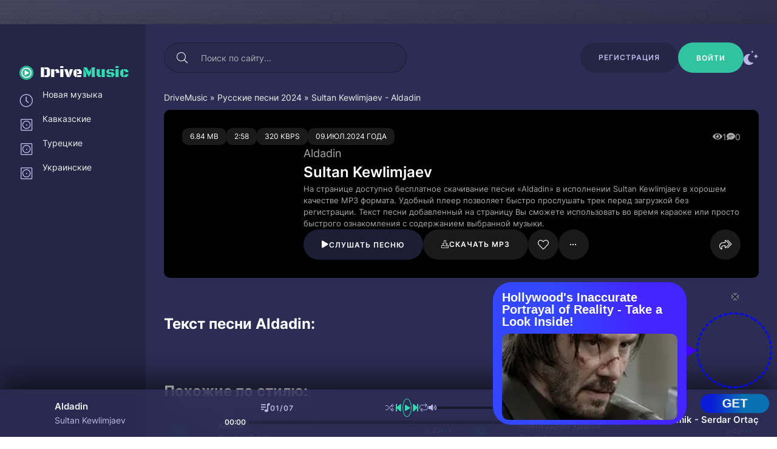

--- FILE ---
content_type: text/html; charset=utf-8
request_url: https://drivemusic.org/95674-sultan-kewlimjaev-aldadin.html
body_size: 7623
content:
<!DOCTYPE html>
<html lang="ru">
<head>
	<title>Скачать mp3 Sultan Kewlimjaev - Aldadin слушать онлайн бесплатно</title>
<meta name="charset" content="utf-8">
<meta name="title" content="Скачать mp3 Sultan Kewlimjaev - Aldadin слушать онлайн бесплатно">
<meta name="description" content="Sultan Kewlimjaev - Aldadin скачать песню бесплатно или слушать онлайн в хорошем качестве без регистрации на своем телефоне в mp3 формате. Похожая музыка и текст песни для караоке ждут Вас на странице с песней.">
<meta name="keywords" content="скачать, Sultan Kewlimjaev - Aldadin, слушать, Aldadin, mp3">
<meta name="generator" content="DataLife Engine (https://dle-news.ru)">
<link rel="canonical" href="https://drivemusic.org/95674-sultan-kewlimjaev-aldadin.html">
<link rel="alternate" type="application/rss+xml" title="DriveMusic слушать и скачать музыку бесплатно в хорошем качестве RSS" href="https://drivemusic.org/rss.xml">
<link rel="alternate" type="application/rss+xml" title="DriveMusic слушать и скачать музыку бесплатно в хорошем качестве RSS Turbo" href="https://drivemusic.org/rssturbo.xml">
<link rel="search" type="application/opensearchdescription+xml" title="DriveMusic слушать и скачать музыку бесплатно в хорошем качестве" href="https://drivemusic.org/index.php?do=opensearch">
<link rel="preconnect" href="https://drivemusic.org/" fetchpriority="high">
<meta property="twitter:card" content="summary">
<meta property="twitter:title" content="Скачать mp3 Sultan Kewlimjaev - Aldadin слушать онлайн бесплатно">
<meta property="twitter:url" content="https://drivemusic.org/95674-sultan-kewlimjaev-aldadin.html">
<meta property="twitter:description" content="Sultan Kewlimjaev - Aldadin скачать песню бесплатно или слушать онлайн в хорошем качестве без регистрации на своем телефоне в mp3 формате. Похожая музыка и текст песни для караоке ждут Вас на странице с песней.">
<meta property="og:type" content="article">
<meta property="og:site_name" content="DriveMusic слушать и скачать музыку бесплатно в хорошем качестве">
<meta property="og:title" content="Скачать mp3 Sultan Kewlimjaev - Aldadin слушать онлайн бесплатно">
<meta property="og:url" content="https://drivemusic.org/95674-sultan-kewlimjaev-aldadin.html">
<meta property="og:description" content="Sultan Kewlimjaev - Aldadin скачать песню бесплатно или слушать онлайн в хорошем качестве без регистрации на своем телефоне в mp3 формате. Похожая музыка и текст песни для караоке ждут Вас на странице с песней.">
	<meta name="viewport" content="width=device-width, initial-scale=1.0">
	<meta name="theme-color" content="#272759">
	<link rel="preload" href="/templates/mus/css/common.css?v=sh6jm" as="style">
	<link rel="preload" href="/templates/mus/css/styles.css?v=sh6jm" as="style">
	<link rel="preload" href="/templates/mus/css/responsive.css?v=sh6jm" as="style">
	<link rel="preload" href="/templates/mus/css/engine.css?v=sh6jm" as="style">
	<link rel="preload" href="/templates/mus/css/fontawesome.css?v=sh6jm" as="style">
	<link rel="preload" href="/templates/mus/webfonts/inter-400.woff2" as="font" type="font/woff2" crossorigin>
	<link rel="preload" href="/templates/mus/webfonts/inter-500.woff2" as="font" type="font/woff2" crossorigin>
	<link rel="preload" href="/templates/mus/webfonts/inter-600.woff2" as="font" type="font/woff2" crossorigin>
	<link rel="preload" href="/templates/mus/webfonts/inter-700.woff2" as="font" type="font/woff2" crossorigin>
	<link rel="preload" href="/templates/mus/webfonts/black-ops-one-400.woff2" as="font" type="font/woff2" crossorigin>
    <link rel="preload" href="/templates/mus/webfonts/fa-light-300.woff2" as="font" type="font/woff2" crossorigin>
    <link rel="preload" href="/templates/mus/webfonts/fa-solid-900.woff2" as="font" type="font/woff2" crossorigin>
	<link rel="shortcut icon" href="drivemusic.png">
	<link href="/templates/mus/css/common.css?v=sh6jm" type="text/css" rel="stylesheet">
	<link href="/templates/mus/css/styles.css?v=sh6jm" type="text/css" rel="stylesheet">
	<link href="/templates/mus/css/responsive.css?v=sh6jm" type="text/css" rel="stylesheet">
	<link href="/templates/mus/css/engine.css?v=sh6jm" type="text/css" rel="stylesheet"> 
	<link href="/templates/mus/css/fontawesome.css?v=sh6jm" type="text/css" rel="stylesheet">
    <link rel="icon" href="/favicon.ico" type="image/x-icon">
    <link rel="image_src" href="/drivemusic.png">

    
      
</head>

<body>

	<script>
		//localStorage.removeItem('settmm'); 
		const bd = document.body;
		let sett = ['dt','col1']; // 
		function switchTheme(){
			let ls = JSON.parse(localStorage.getItem('settmm'));
			bd.removeAttribute('data-theme');
			if ( !ls ) { 
				localStorage.setItem('settmm',JSON.stringify(sett));
				bd.classList.add(sett[0],sett[1]);
				if (sett[0] == 'dt') {bd.setAttribute('data-theme','dark')}
			} else {
				bd.classList.add(ls[0],ls[1]);
				if (ls[0] == 'dt') {bd.setAttribute('data-theme','dark')}
			};
		};
		switchTheme();
	</script>

	<div class="wrapper wrapper--all">

		<div class="wrapper__container wrapper__container--main">

			<header class="header d-flex ai-center r-gap-20 c-gap-20">
				<a href="/" class="header__logo logo">
					Drive<span>Music</span>
					
				</a>
				<div class="header__search search-block mr-auto">
					<form id="quicksearch" method="post">
						<input type="hidden" name="do" value="search">
						<input type="hidden" name="subaction" value="search">
						<input class="search-block__input input-bigger" id="story" name="story" placeholder="Поиск по сайту..." type="text" autocomplete="off">
						<button class="search-block__btn btn-nobg btn-square fal fa-search" aria-label="Искать" type="submit"></button>
					</form>
				</div>
				
				
				<div class="header__login d-flex ai-center c-gap-20">
					<a href="/?do=register" class="header__btn-link btn btn-rounded btn-fade">Регистрация</a>
					<button class="header__btn-login btn-rounded fal fa-user js-show-login" aria-label="Войти"><span>Войти</span></button>
				</div>
				
				<button class="header__theme-select header__btn1 btn-nobg btn-square fas fa-sun js-theme-toggle" aria-label="Сменить цвет сайта"></button>
				<button class="header__btn-menu btn-square fal fa-bars fa-1.3x d-none js-show-mobile-menu" aria-label="Открыть моб меню"></button>
			</header>

			<!-- END HEADER -->

			<div class="cols">

				<main class="cols__content" id="wajax">

					

					

					

					
					<div class="grid-items"><article class="page ignore-select">

	<a href="https://drivemusic.org/">DriveMusic</a> » <a href="https://drivemusic.org/pesni-2024/">Русские песни 2024</a> » Sultan Kewlimjaev - Aldadin

	<div class="page__main d-flex sect">
		<div class="page__main-header w-100 d-flex ai-center">
			<ul class="page__tech d-flex r-gap-10 c-gap-10 mr-auto">
			
				<li>6.84 Mb</li>
                <li>2:58</li>
				<li>320 kbps</li>
				<li>09.июл.2024 года</li>
			</ul>
			<div class="page__meta d-flex ai-center c-gap-20 r-gap-10">
				<div class="d-flex ai-center c-gap-5 fas fa-eye">1</div>
				<div class="d-flex ai-center c-gap-5 fas fa-comment-lines">0</div>
			</div>
		</div>
		<div class="page__main-left">
			<div class="page__img img-block ratio-1-1">
				<img src="/post.png" alt="Sultan Kewlimjaev - Aldadin" loading="lazy">
				
				
				<div class="page__rating d-flex">
					<a href="#" onclick="doRate('plus', '95674'); return false;" ><span class="fal fa-thumbs-up"></span><span data-likes-id="95674">0</span></a>
					<a href="#" onclick="doRate('minus', '95674'); return false;" ><span class="fal fa-thumbs-down"></span><span data-dislikes-id="95674">0</span></a>
				</div>
				
			</div>
		</div>
		<div class="page__main-right flex-1 d-flex fd-column r-gap-15">
			<h1>Aldadin <span>Sultan Kewlimjaev</span></h1>
            
			<div class="page__caption">
				На странице доступно бесплатное скачивание песни «Aldadin» в исполнении Sultan Kewlimjaev в хорошем качестве MP3 формата. Удобный плеер позволяет быстро прослушать трек перед загрузкой без регистрации. Текст песни добавленный на страницу Вы сможете использовать во время караоке или просто быстрого ознакомления с содержанием выбранной музыки.
			</div>
			<div class="page__ctrl d-flex ai-center c-gap-15 r-gap-15 mt-auto js-trc" 
			data-src="{mp3file=/music/78/sultan-kewlimjaev-aldadin.mp3}" data-id="95674" 
data-title="Aldadin" data-subtitle="Sultan Kewlimjaev" data-time="2:58" 
data-img="/drivemusic.png">
				<button class="page__play btn-black fas fa-play js-trc__play" id="95674" aria-label="Играть \ остановить 95674">Слушать песню</button>
				
				<a href="https://cdn.drivemusic.org/music/1769195365:57f723a032e4dd0eccc4401928bdc569/78/sultan-kewlimjaev-aldadin.mp3?title=U3VsdGFuIEtld2xpbWphZXYgLSBBbGRhZGluIC0gZHJpdmVtdXNpYy5vcmc=" download="Sultan Kewlimjaev - Aldadin" class="page__dl btn fal fa-download">Скачать mp3</a>
				<div class="page__fav js-trc__fav">
					
					<a href="#" class="js-show-login"><span class="fal fa-heart"></span></a>
					
					
				</div>
				<button class="page__btn-ctrl1 fal fa-ellipsis-h js-trc__ctrl mr-auto" data-id="95674" data-link="https://drivemusic.org/95674-sultan-kewlimjaev-aldadin.html" aria-label="В плейлист 95674"></button>
				<button class="page__share fal fa-share-all js-share" data-trg="https://drivemusic.org/95674-sultan-kewlimjaev-aldadin.html" aria-label="Поделиться"></button>
			</div>
		</div>
		<div class="page__main-bg img-block">
			<img src="/post.png" alt="Скачать mp3 Sultan Kewlimjaev - Aldadin" loading="lazy">
		</div>
	</div>


	<section class="sect">
		<h2 class="sect__header sect__title">Текст песни Aldadin:</h2>
		<div class="sect__content page__text full-text clearfix js-hide-text" style="max-height: 200px;"></div>
	</section>

	<section class="sect">
		<h2 class="sect__header sect__title">Похожие по стилю:</h2>
		<div class="sect__content grid-items">
			
			<div class="track-item d-flex ai-center r-gap-10 c-gap-10 grid-items__item  track-item--guest js-trc" 
data-src="{mp3file=/music/48/serdar-orta-kemik.mp3}" data-id="149983" 
data-title="Kemik" data-subtitle="Serdar Ortaç" data-time="3:47" 
data-img="/drivemusic.png">
    
    <div class="track-item__img img-block ratio-1-1 o-hidden">
      
        <button class="track-item__btn-play btn-nobg btn-square fas fa-play js-trc__play" id="149983" aria-label="Играть \ остановить 149983"></button>
    </div>
    <a href="https://drivemusic.org/149983-serdar-ortac-kemik.html" class="track-item__desc d-block flex-1">
        <div class="track-item__title ws-nowrap">Kemik</div>
        <div class="track-item__subtitle ws-nowrap">Serdar Ortaç</div>
    </a>
    <div class="track-item__time">3:47</div>
    <button class="track-item__btn-ctrl btn-nobg btn-square fal fa-ellipsis-h js-trc__ctrl" data-id="149983" data-link="https://drivemusic.org/149983-serdar-ortac-kemik.html" aria-label="В плейлист 149983"></button>
</div><div class="track-item d-flex ai-center r-gap-10 c-gap-10 grid-items__item  track-item--guest js-trc" 
data-src="{mp3file=/music/04/toma-arutyunyan-novogodnie-chudesa.mp3}" data-id="149982" 
data-title="Новогодние чудеса" data-subtitle="Тома Арутюнян" data-time="3:43" 
data-img="/drivemusic.png">
    
    <div class="track-item__img img-block ratio-1-1 o-hidden">
      
        <button class="track-item__btn-play btn-nobg btn-square fas fa-play js-trc__play" id="149982" aria-label="Играть \ остановить 149982"></button>
    </div>
    <a href="https://drivemusic.org/149982-toma-arutjunjan-novogodnie-chudesa.html" class="track-item__desc d-block flex-1">
        <div class="track-item__title ws-nowrap">Новогодние чудеса</div>
        <div class="track-item__subtitle ws-nowrap">Тома Арутюнян</div>
    </a>
    <div class="track-item__time">3:43</div>
    <button class="track-item__btn-ctrl btn-nobg btn-square fal fa-ellipsis-h js-trc__ctrl" data-id="149982" data-link="https://drivemusic.org/149982-toma-arutjunjan-novogodnie-chudesa.html" aria-label="В плейлист 149982"></button>
</div><div class="track-item d-flex ai-center r-gap-10 c-gap-10 grid-items__item  track-item--guest js-trc" 
data-src="{mp3file=/music/55/marina-polonchak-mihaylo-karpenko-vpusti-u-serce-rzdvo.mp3}" data-id="149981" 
data-title="Впусти у серце Різдво" data-subtitle="Марина Полончак, Михайло Карпенко" data-time="3:20" 
data-img="/drivemusic.png">
    
    <div class="track-item__img img-block ratio-1-1 o-hidden">
      
        <button class="track-item__btn-play btn-nobg btn-square fas fa-play js-trc__play" id="149981" aria-label="Играть \ остановить 149981"></button>
    </div>
    <a href="https://drivemusic.org/149981-marina-polonchak-mihajlo-karpenko-vpusti-u-serce-rizdvo.html" class="track-item__desc d-block flex-1">
        <div class="track-item__title ws-nowrap">Впусти у серце Різдво</div>
        <div class="track-item__subtitle ws-nowrap">Марина Полончак, Михайло Карпенко</div>
    </a>
    <div class="track-item__time">3:20</div>
    <button class="track-item__btn-ctrl btn-nobg btn-square fal fa-ellipsis-h js-trc__ctrl" data-id="149981" data-link="https://drivemusic.org/149981-marina-polonchak-mihajlo-karpenko-vpusti-u-serce-rizdvo.html" aria-label="В плейлист 149981"></button>
</div><div class="track-item d-flex ai-center r-gap-10 c-gap-10 grid-items__item  track-item--guest js-trc" 
data-src="{mp3file=/music/89/shaxo-so-mnoy-igrala.mp3}" data-id="149980" 
data-title="Со мной играла" data-subtitle="SHAXO" data-time="3:07" 
data-img="/drivemusic.png">
    
    <div class="track-item__img img-block ratio-1-1 o-hidden">
      
        <button class="track-item__btn-play btn-nobg btn-square fas fa-play js-trc__play" id="149980" aria-label="Играть \ остановить 149980"></button>
    </div>
    <a href="https://drivemusic.org/149980-shaxo-so-mnoj-igrala.html" class="track-item__desc d-block flex-1">
        <div class="track-item__title ws-nowrap">Со мной играла</div>
        <div class="track-item__subtitle ws-nowrap">SHAXO</div>
    </a>
    <div class="track-item__time">3:07</div>
    <button class="track-item__btn-ctrl btn-nobg btn-square fal fa-ellipsis-h js-trc__ctrl" data-id="149980" data-link="https://drivemusic.org/149980-shaxo-so-mnoj-igrala.html" aria-label="В плейлист 149980"></button>
</div><div class="track-item d-flex ai-center r-gap-10 c-gap-10 grid-items__item  track-item--guest js-trc" 
data-src="{mp3file=/music/23/krasnaya-plesen-s-novym-godom.mp3}" data-id="149979" 
data-title="С Новым Годом!" data-subtitle="Красная Плесень" data-time="3:01" 
data-img="/drivemusic.png">
    
    <div class="track-item__img img-block ratio-1-1 o-hidden">
      
        <button class="track-item__btn-play btn-nobg btn-square fas fa-play js-trc__play" id="149979" aria-label="Играть \ остановить 149979"></button>
    </div>
    <a href="https://drivemusic.org/149979-krasnaja-plesen-s-novym-godom.html" class="track-item__desc d-block flex-1">
        <div class="track-item__title ws-nowrap">С Новым Годом!</div>
        <div class="track-item__subtitle ws-nowrap">Красная Плесень</div>
    </a>
    <div class="track-item__time">3:01</div>
    <button class="track-item__btn-ctrl btn-nobg btn-square fal fa-ellipsis-h js-trc__ctrl" data-id="149979" data-link="https://drivemusic.org/149979-krasnaja-plesen-s-novym-godom.html" aria-label="В плейлист 149979"></button>
</div><div class="track-item d-flex ai-center r-gap-10 c-gap-10 grid-items__item  track-item--guest js-trc" 
data-src="{mp3file=/music/04/homie-melo.mp3}" data-id="149978" 
data-title="Мело" data-subtitle="HOMIE" data-time="2:31" 
data-img="/drivemusic.png">
    
    <div class="track-item__img img-block ratio-1-1 o-hidden">
      
        <button class="track-item__btn-play btn-nobg btn-square fas fa-play js-trc__play" id="149978" aria-label="Играть \ остановить 149978"></button>
    </div>
    <a href="https://drivemusic.org/149978-homie-melo.html" class="track-item__desc d-block flex-1">
        <div class="track-item__title ws-nowrap">Мело</div>
        <div class="track-item__subtitle ws-nowrap">HOMIE</div>
    </a>
    <div class="track-item__time">2:31</div>
    <button class="track-item__btn-ctrl btn-nobg btn-square fal fa-ellipsis-h js-trc__ctrl" data-id="149978" data-link="https://drivemusic.org/149978-homie-melo.html" aria-label="В плейлист 149978"></button>
</div>
			
		</div>
	</section>

	<div class="page__comments">
		<div class="sect__title">Комментарии (0)</div>
		<div class="page__comments-info fal fa-exclamation-circle">Минимальная длина комментария - 50 знаков. Комментарии модерируются</div>
		<div class="page__ac"><!--dleaddcomments--></div>
		<div class="page__comments-list page__comments-list--not-comments" id="page__comments-list">
			<div class="message-info">Комментариев еще нет. Вы можете стать первым!</div>
			<!--dlecomments--><!--dlenavigationcomments-->
		</div>
	</div>
	
</article></div>
					

					

					

				</main>

				<!-- END CONTENT -->

				<aside class="cols__sidebar">

					<div class="cols__sidebar-sticky d-flex fd-column r-gap-40 js-this-in-mobile-menu">
					 <div class="side-menu">
							<ul class="side-menu__list">
								<li class="fal fa-clock"><a href="/lastnews/">Новая музыка</a></li>
							
                                <li class="fal fa-album"><a href="/kavkaz-pesni/">Кавказские</a></li>
                            <li class="fal fa-album"><a href="/turk-pesni-2026/">Турецкие</a></li>    
                            <li class="fal fa-album"><a href="/ukr-pesni/">Украинские</a></li>    
                                
								
							</ul>
						</div>
						
						
					</div>

				</aside>

				<!-- END SIDEBAR -->

			</div>

			<!-- END COLS -->

			<footer class="footer">
				<div class="footer__one d-flex ai-center jc-center r-gap-20 c-gap-20">
					<div class="footer__logo logo">
						Drive<span>Music</span>
										</div>
					<div class="footer__notify mr-auto">Материалы предоставлены <br>только для ознакомления! (16+)</div>
					<ul class="footer__menu d-flex jc-center r-gap-10 c-gap-40">
						<li><a href="mailto:adm.dmca@gmail.com" rel="nofollow">Написать нам</a></li>
						
					</ul>
				</div>
				<div class="footer__two d-flex ai-center jc-center r-gap-10 c-gap-20">
					<div class="footer__copyright mr-auto">© 2024-2026 DriveMusic.org<br><br>
                    Связь с администрацией: <a href="mailto:adm.dmca@gmail.com" rel="nofollow">adm.dmca@gmail.com</a>
                    </div>
					<div class="footer__counter"><!--LiveInternet counter--><a href="https://www.liveinternet.ru/click"
target="_blank"><img id="licnt7867" width="88" height="31" style="border:0" 
title="LiveInternet"
src="[data-uri]"
alt=""/></a><script>(function(d,s){d.getElementById("licnt7867").src=
"https://counter.yadro.ru/hit?t57.5;r"+escape(d.referrer)+
((typeof(s)=="undefined")?"":";s"+s.width+"*"+s.height+"*"+
(s.colorDepth?s.colorDepth:s.pixelDepth))+";u"+escape(d.URL)+
";h"+escape(d.title.substring(0,150))+";"+Math.random()})
(document,screen)</script><!--/LiveInternet--></div>
				</div>
			</footer>
	
			<!-- END FOOTER -->

		</div>

		<!-- END WRAPPER-MAIN -->

	</div>

	<!-- END WRAPPER -->

	

<div class="lgn d-none">
	<div class="lgn__ctrl d-flex">
		<span class="flex-1 d-flex jc-center">Вход</span>
		<a href="/?do=register" rel="nofollow" class="flex-1 d-flex jc-center">Регистрация</a>
	</div>
	<form method="post" class="lgn__content d-flex fd-column r-gap-15">
		<button class="lgn__btn-close fal fa-times btn-nobg btn-square" aria-label="Закрыть панель авторизации"></button>
		<div class="lgn__header">
			<div class="lgn__title">Войти в свой аккаунт</div>
			<div class="lgn__caption">И получить новые возможности</div>
			<div class="lgn__avatar img-block ratio-1-1 pi-center fal fa-user"></div>
		</div>
		<div class="lgn__cell lgn__input">
			<input type="text" name="login_name" id="login_name" placeholder="Ваш логин" autocomplete="on">
			<input type="password" name="login_password" id="login_password" placeholder="Ваш пароль" autocomplete="on">
		</div>
		<div class="lgn__cell d-flex ai-center jc-space-between r-gap-10 c-gap-10">
			<label class="has-checkbox" for="login_not_save">
				<input type="checkbox" name="login_not_save" id="login_not_save" value="0" checked>
				<span>Запомнить меня</span>
			</label>
			<a href="https://drivemusic.org/index.php?do=lostpassword">Забыли пароль?</a>
		</div>
		<div class="lgn__cell lgn__btn">
			<button onclick="submit();" type="submit" class="w-100">Войти на сайт</button>
			<input name="login" type="hidden" id="login" value="submit">
		</div>
		<div class="lgn__cell lgn__social d-flex ai-center jc-center r-gap-10 c-gap-10">
			<div class="lgn__social-caption w-100 d-flex ai-center c-gap-10">Или войти через соц. сети</div>
			
			
			
			
			
			
		</div>
	</form>
</div>


	
<script src="/engine/classes/min/index.php?g=general3&amp;v=sh6jm"></script>
<script src="/engine/classes/min/index.php?f=engine/classes/js/jqueryui3.js,engine/classes/js/dle_js.js,engine/classes/js/lazyload.js&amp;v=sh6jm" defer></script>
<script type="application/ld+json">{"@context":"https://schema.org","@graph":[{"@type":"BreadcrumbList","@context":"https://schema.org/","itemListElement":[{"@type":"ListItem","position":1,"item":{"@id":"https://drivemusic.org/","name":"DriveMusic"}},{"@type":"ListItem","position":2,"item":{"@id":"https://drivemusic.org/pesni-2024/","name":"Русские песни 2024"}},{"@type":"ListItem","position":3,"item":{"@id":"https://drivemusic.org/95674-sultan-kewlimjaev-aldadin.html","name":"Sultan Kewlimjaev - Aldadin"}}]}]}</script>
	<script>
<!--
var dle_root       = '/';
var dle_admin      = '';
var dle_login_hash = 'c4b494071950f1238b1c309de392556e1986b7e3';
var dle_group      = 5;
var dle_skin       = 'mus';
var dle_wysiwyg    = '-1';
var quick_wysiwyg  = '0';
var dle_min_search = '4';
var dle_act_lang   = ["Да", "Нет", "Ввод", "Отмена", "Сохранить", "Удалить", "Загрузка. Пожалуйста, подождите..."];
var menu_short     = 'Быстрое редактирование';
var menu_full      = 'Полное редактирование';
var menu_profile   = 'Просмотр профиля';
var menu_send      = 'Отправить сообщение';
var menu_uedit     = 'Админцентр';
var dle_info       = 'Информация';
var dle_confirm    = 'Подтверждение';
var dle_prompt     = 'Ввод информации';
var dle_req_field  = ["Заполните поле с именем", "Заполните поле с сообщением", "Заполните поле с темой сообщения"];
var dle_del_agree  = 'Вы действительно хотите удалить? Данное действие невозможно будет отменить';
var dle_spam_agree = 'Вы действительно хотите отметить пользователя как спамера? Это приведёт к удалению всех его комментариев';
var dle_c_title    = 'Отправка жалобы';
var dle_complaint  = 'Укажите текст Вашей жалобы для администрации:';
var dle_mail       = 'Ваш e-mail:';
var dle_big_text   = 'Выделен слишком большой участок текста.';
var dle_orfo_title = 'Укажите комментарий для администрации к найденной ошибке на странице:';
var dle_p_send     = 'Отправить';
var dle_p_send_ok  = 'Уведомление успешно отправлено';
var dle_save_ok    = 'Изменения успешно сохранены. Обновить страницу?';
var dle_reply_title= 'Ответ на комментарий';
var dle_tree_comm  = '0';
var dle_del_news   = 'Удалить статью';
var dle_sub_agree  = 'Вы действительно хотите подписаться на комментарии к данной публикации?';
var dle_unsub_agree  = 'Вы действительно хотите отписаться от комментариев к данной публикации?';
var dle_captcha_type  = '0';
var dle_share_interesting  = ["Поделиться ссылкой на выделенный текст", "Twitter", "Facebook", "Вконтакте", "Прямая ссылка:", "Нажмите правой клавишей мыши и выберите «Копировать ссылку»"];
var DLEPlayerLang     = {prev: 'Предыдущий',next: 'Следующий',play: 'Воспроизвести',pause: 'Пауза',mute: 'Выключить звук', unmute: 'Включить звук', settings: 'Настройки', enterFullscreen: 'На полный экран', exitFullscreen: 'Выключить полноэкранный режим', speed: 'Скорость', normal: 'Обычная', quality: 'Качество', pip: 'Режим PiP'};
var DLEGalleryLang    = {CLOSE: 'Закрыть (Esc)', NEXT: 'Следующее изображение', PREV: 'Предыдущее изображение', ERROR: 'Внимание! Обнаружена ошибка', IMAGE_ERROR: 'Не удалось загрузить изображение', TOGGLE_SLIDESHOW: 'Просмотр слайдшоу',TOGGLE_FULLSCREEN: 'Полноэкранный режим', TOGGLE_THUMBS: 'Включить / Выключить уменьшенные копии', ITERATEZOOM: 'Увеличить / Уменьшить', DOWNLOAD: 'Скачать изображение' };
var DLEGalleryMode    = 0;
var DLELazyMode       = 1;
var allow_dle_delete_news   = false;
var dle_search_delay   = false;
var dle_search_value   = '';
jQuery(function($){
					setTimeout(function() {
						$.get(dle_root + "engine/ajax/controller.php?mod=adminfunction", { 'id': '95674', action: 'newsread', user_hash: dle_login_hash });
					}, 5000);
FastSearch();
});
//-->
</script>
	
	<script src="/templates/mus/js/reload.js?v=sh6jm"></script>
	<script src="/templates/mus/js/libs.js?v=sh6jm"></script>
	<script src="/templates/mus/js/player.js?v=sh6jm"></script>
	<script src="/templates/mus/js/pjax.js?v=sh6jm"></script>

   <script async src="https://js.mbidadm.com/static/scripts.js" data-admpid="365869"></script>
</body>
</html>

<!-- DataLife Engine Copyright SoftNews Media Group (https://dle-news.ru) -->


--- FILE ---
content_type: text/css
request_url: https://drivemusic.org/templates/mus/css/common.css?v=sh6jm
body_size: 4194
content:
/* 
Datalife Engine template, 
name: Mus Matrix, creation date: 28 october 2024, version dle: 15 and higher
*/

:root {
	--bg: #fff; --bg-darker: #fafbfd; --bg-darker-1: #ecf1f7; 
	--tt: #000; --tt-fade-0: #4b4640; --tt-fade: #80776c; 
	--bdc: rgba(0,0,0,0.1); --bsh-long: 0 0 40px rgba(0,0,0,0.6); --bsh: 0 2px 10px 0 rgba(0,0,0,0.1);
	--gradient: linear-gradient(120deg, #d5d9e4, #eeeff3);
	--accent: #2db495; --accent-fade: rgba(51, 217, 178, 0.1); --bdrs: 10px;
	--green: #3bb33b; --red: #eb4d4b; --orange: #f0932b; 
	--grey: #888; --yellow: #ffda4a; --blue: #486bed; 

	--ui-elem-height: 40px; --ui-elem-padding: 20px; --ui-elem-gap: 10px; --ui-elem-bdrs: 4px; 
	--ui-bg-btn: #2db495; --ui-tt-btn: #fff; --ui-bg-btn-hover: #28a789; 
	--ui-bg-inp: #fff; --ui-bdc-inp: #e3e3e3; --ui-bdc-inp-focus: #35c535;
	
	--ui-bg: #fff; --ui-bg-darker: #f2f6f8; --ui-bg-darkest: #e4ebef; --ui-accent: #06c;
	--ui-bdc: rgba(0,0,0,0.1); --ui-tt-fade: #80776c; --ui-fw-bolder: 500; --ui-fw-fa: 300;
	--ui-bsh: 0 12px 40px rgba(0,0,0,0.3); --ui-bsh-inset: inset 1px 2px 5px rgba(0,0,0,0.1); --ui-bdrs: 4px;
	--ui-gradient: linear-gradient(to bottom, #5c4f68, #352d3c); --ui-bg-black: #352d3c;
	 --ui-bg-attention: #fceedf; --ui-bd-attention: #fc9a07;
	--indent-negative: -30px; --indent: 30px; --max-width: 1280px;
}

/* RESET, BASIC UI SETTINGS
----------------------------------------------- */
* {background: none; margin: 0; padding: 0; outline: none; border: 0; box-sizing: border-box;}
ol, ul {list-style: none;}
table {border-collapse: collapse; border-spacing: 0;}
img, table, iframe, video, frame, embed, object {max-width: 100%;}
body {font-family: 'inter', sans-serif; font-size: 14px; font-weight: 400; line-height: 1.5; 
	color: var(--tt); background: var(--gradient), url(../images/bg.webp); background-blend-mode: multiply; width: 100%;}
a {color: var(--tt); text-decoration: none;}
a:focus {color: var(--tt); text-decoration: none;}
h1, h2, h3, h4, h5 {font-weight: 500; font-size: 24px;}
::selection {background: #ff0000; color: #fff;}
b, strong, .bolder {font-weight: 700;}

button, select, textarea, input[type="text"], input[type="password"], input[type="button"], [type="reset"], input[type="submit"] 
{appearance: none; -webkit-appearance: none; font-size: 16px; font-family: inherit; font-weight: inherit;}
input[type="button"], input[type="submit"] {font-size: 14px; font-weight: 400;}
button, .btn, [type="button"], [type="reset"], [type="submit"], .pmessages__links a, .qq-upload-button, .plupload_button, 
.pagination__btn-loader a 
{display: inline-flex; justify-content: center; align-items: center; cursor: pointer; white-space: nowrap;
	height: var(--ui-elem-height); padding: 0 var(--ui-elem-padding); gap: var(--ui-elem-gap);
	border-radius: var(--ui-elem-bdrs); background-color: var(--ui-bg-btn); color: var(--ui-tt-btn);
	font-size: 12px; font-weight: 600; text-transform: uppercase; letter-spacing: 1px;}
button:active, input[type="button"]:active, input[type="submit"]:active {box-shadow: inset 0 1px 4px 0 rgba(0,0,0,0.1);}
.color-btn, [class*=fr], [class*=plyr], .owl-prev, .owl-next, .owl-dot, [id*=mceu], [class*=tox-], .ui-dialog-titlebar-close {padding: 0; margin: 0; 
	line-height: 1.4; border: 0; box-shadow: none; background: none; border-radius: 0;}

[type="text"], [type="password"], [type="email"], select, textarea  {height: var(--ui-elem-height); 
	padding: 0 var(--ui-elem-padding); line-height: calc(var(--ui-elem-height) - 1px); 
	width: 100%; background-color: var(--ui-bg-inp); border: 1px solid var(--ui-bdc-inp); 
	border-radius: var(--ui-elem-bdrs); box-shadow: none; font-size: 14px; display: block;}
[type="text"]:focus, [type="password"]:focus, [type="email"]:focus, textarea:focus {border-color: var(--ui-bdc-inp-focus);}

select:not([multiple]) {background-image: url(../dleimages/chevron-down.svg); padding-right: 30px;
	background-repeat: no-repeat; background-position: right 15px top 50%; background-size: 12px auto;}
select option {padding: 6px 10px; font-weight: 400;}
select[multiple] option {padding: 3px 10px; font-weight: 400;}
select[multiple] {padding: 9px 5px;}
textarea {padding-top: 20px; padding-bottom: 20px; overflow: auto; resize: vertical;}
input::placeholder, textarea::placeholder {color: var(--tt-fade); opacity: 1; font-size: 14px;} 
input:focus::placeholder, textarea:focus::placeholder {color: transparent}


/* USEFUL CLASSES
----------------------------------------------- */
.img-wide, .img-responsive, .img-fixed-size, .expand-link, .p-relative, .img-block {position: relative;}
.img-responsive {padding-top: 60%;}
.img-responsive > img, .img-fixed-size img, .img-block img {width: 100%; height: 100%; object-fit: cover; border-radius: inherit;}
.img-responsive > img {position: absolute; left: 0; top: 0;}
.img-wide img, .img-wide > a, .img-block img {width: 100%; display: block;}
.img-block > img {position: absolute; left: 0; top: 0; width: 100%; height: 100%; 
	border-radius: inherit; display: block; object-fit: cover;}
.clr {clear: both;}
.clearfix::after {content: ""; display: table; clear: both;}
.ws-nowrap {white-space: nowrap; overflow: hidden; text-overflow: ellipsis; display: block;}
.line-clamp-2, .line-clamp-3, .line-clamp-4, .line-clamp-5, .line-clamp-6 
{display: -webkit-box; -webkit-line-clamp: 2; line-clamp: 2; -webkit-box-orient: vertical; overflow: hidden;}
.line-clamp-3 {-webkit-line-clamp: 3; line-clamp: 3;} .line-clamp-4 {-webkit-line-clamp: 4; line-clamp: 4;}
.line-clamp-5 {-webkit-line-clamp: 5; line-clamp: 5;} .line-clamp-6 {-webkit-line-clamp: 6; line-clamp: 6;}
.vw100 {margin:0 calc((100% - 100vw)/2); padding:0 calc((100vw - 100%)/2);}
.img-mask::after {content: ''; position: absolute; z-index: 1; left: 0; right: 0; bottom: 0; height: 30%; 
	background: linear-gradient(to top, #000 0%, transparent 100%); opacity: 0.66;}
.expand-link__trg::after {content: ''; position: absolute; inset: 0; z-index: 10;}
.img-overlay-icon::before {position: absolute; inset: 0; z-index: 5; border-radius: inherit; opacity: 0;
	background-color: rgba(0,0,0,0.5); color: #fff; font-size: 24px; display: grid; place-items: center;}

.d-flex {display: flex; flex-wrap: wrap; flex-direction: row;}
.fd-column {flex-direction: column; flex-wrap: nowrap;} 
.jc-space-between {justify-content: space-between;}
.jc-flex-start {justify-content: flex-start;}
.jc-center {justify-content: center;}
.jc-flex-end {justify-content: flex-end;}
.ai-flex-start {align-items: flex-start;}
.ai-center {align-items: center;}
.ai-flex-end {align-items: flex-end;}
.order-first {order: -1;}
.order-last {order: 10;}
.flex-grow-1, .ui-dialog-title, .ac-form__bottom .comments_subscribe, .flex-1 {flex: 1 1 0; max-width: 100%; min-width: 50px;}
.flex-grow-1-column, .flex-1-col {flex: 1 0 min-content}
.pi-center {display: grid; place-items: center;}
.ta-center {text-align: center;}


.r-gap-5 {row-gap: 5px;} .r-gap-10 {row-gap: 10px;} .r-gap-15 {row-gap: 15px;} .r-gap-20 {row-gap: 20px;}
.r-gap-25 {row-gap: 25px;} .r-gap-30 {row-gap: 30px;} .r-gap-35 {row-gap: 35px;} .r-gap-40 {row-gap: 40px;}
.c-gap-5 {column-gap: 5px;} .c-gap-10 {column-gap: 10px;} .c-gap-15 {column-gap: 15px;} .c-gap-20 {column-gap: 20px;}
.c-gap-25 {column-gap: 25px;} .c-gap-30 {column-gap: 30px;} .c-gap-35 {column-gap: 35px;} .c-gap-40 {column-gap: 40px;}
.p-relative {position: relative;} .o-hidden {overflow: hidden;} .d-block {display: block;} 
.w-100 {width: 100%; min-width: 100% !important; grid-column: 1 / -1;} .bdrs-50 {border-radius: 50%;}
.ml-auto {margin-left: auto;} .mr-auto {margin-right: auto;} .mt-auto {margin-top: auto;} .mb-auto {margin-bottom: auto;}
.ratio-3-2 {aspect-ratio: 3 / 2;} .ratio-2-3 {aspect-ratio: 2 / 3;} .ratio-1-1 {aspect-ratio: 1 / 1;}

.btn-smaller {--ui-elem-height: 30px; font-size: 12px; padding: 0 10px;}
.btn-bigger {--ui-elem-height: 50px; --ui-elem-padding: 40px}
.btn-square {aspect-ratio: 1 / 1; padding: 0;}
.btn-rounded {border-radius: calc(var(--ui-elem-height)/2);}
.btn-border {background: none; border: 1px solid var(--bdc); color: var(--tt); box-shadow: none;}
.btn-nobg {background: none; color: var(--tt); box-shadow: none; padding: 0;}
.btn-fade {background-color: var(--bg-darker); color: var(--tt-fade); --ui-btn-bsh: var(--bg-darkest);}
.btn-black {--ui-bg-btn: #1c252c;}

.hidden, .d-none, .full-text .quote + br, 
#category option:empty, .ui-helper-hidden-accessible:empty, #related_news:empty, #result-registration:empty, 
.info br, #fullsearch + form .mass_comments_action, .bb-sep, .bb-pane > .clr, .comm__ctrl-menu li:empty, 
.has-checkbox:empty {display: none;} 
.login__social:has(.login__social-caption:last-child), .serv__social:has(.serv__subtitle:last-child) {display: none;}
.anim, button, .btn, a, .anim-before::before, .anim-after::after, .side-menu__list li::before, .collection-main::before
{transition: color 0.3s, background-color 0.3s, opacity 0.3s, box-shadow 0.3s, 
	transform 0.3s, border-color 0.3s, scale 0.3s, rotate 0.3s, translate 0.3s;}

@font-face {font-family: 'inter'; src: url('../webfonts/inter-400.woff2') format('woff2');
	font-weight: 400; font-style: normal; font-display: swap;}
@font-face {font-family: 'inter'; src: url('../webfonts/inter-500.woff2') format('woff2');
	font-weight: 500; font-style: normal; font-display: swap;}
@font-face {font-family: 'inter'; src: url('../webfonts/inter-600.woff2') format('woff2');
	font-weight: 600; font-style: normal; font-display: swap;}
@font-face {font-family: 'inter'; src: url('../webfonts/inter-700.woff2') format('woff2');
	font-weight: 700; font-style: normal; font-display: swap;}
@font-face {font-family: 'Black Ops One'; src: url('../webfonts/black-ops-one-400.woff2') format('woff2');
	font-weight: 400; font-style: normal; font-display: swap;}


@media (hover: hover) and (pointer: fine) {
	a:hover {color: var(--tt); text-decoration: none;}
	button:hover, .btn:hover, input[type="button"]:hover, input[type="reset"]:hover, input[type="submit"]:hover, 
	.pmessages__links a:hover, .qq-upload-button:hover, .us__btn a:hover, .plupload_button:hover, 
	#searchsuggestions span.seperator a:hover, .pagination__btn-loader a:hover, .page__fav a:hover 
	{background-color: var(--ui-bg-btn-hover); color: var(--ui-tt-btn); border-color: var(--ui-bg-btn-hover);}
	.ui-dialog-titlebar-close:hover, .login__close:hover, .trl__close:hover {background-color: var(--ui-red); color: var(--tt-btn);}
	.xfieldimagegallery a:hover, .comments-image-gallery a:hover {opacity: 0.8;}
	.fs-result:hover {background-color: var(--ui-bg-darker);}

	.header__btn1:hover, .search-block__btn:hover {color: var(--accent); background: none;}
	.side-menu__list li:hover::before {color: #fff;}
	.side-menu a:hover, .side-menu span:hover, .pagination > a:hover,  .pagination__pages a:hover, .genres-list a:hover, 
	.track-item__fav a:hover, .page__clip-btn:hover::before {background-color: var(--ui-bg-btn); color: #fff;}
	.footer__menu a:hover, .header__login a:hover, .lgn__ctrl > a:hover, .lgn__menu a:hover,  
	.speedbar a:hover, .comm__action a:hover, .comm__ctrl-menu a:hover, .header__user:hover .header__user-name, 
	.track-item__desc:hover {text-decoration: underline;}
	.page__rating a:hover, .comm__rating a:hover {opacity: 0.8;}
	.mobile-menu__btn-close:hover, .lgn__btn-close:hover {background-color: var(--red); color: #fff;}
	.comm__ctrl-btn:hover {color: var(--accent); background: none;}
	.collection-item:hover .collection-item__desc, .podcast-item:hover .podcast-item__btn {transform: scale(0,0);}
	.album-item:hover .album-item__desc {transform: translate(0,100%);}
	.collection-main:hover::before {background-color: rgba(0,0,0,0.5);}
	.plr button:hover {color: var(--accent); background: none;}
	.plr button.plr__play:hover, .plr button.plr__prev:hover, .plr button.plr__next:hover {background-color: var(--accent); color: #fff;}
}

.dt {
	--bg: #2c2c54; --bg-darker: #252546; --bg-darker-1: #1d1d35; 
	--tt: #eee; --tt-fade-0: #cecee7; --tt-fade: #b9b9e7; 
	--bdc: rgba(0,0,0,0.3); --bsh-long: 0 0 40px rgba(0,0,0,0.6); --bsh: 0 2px 10px 0 rgba(0,0,0,0.4);
	--gradient: linear-gradient(120deg, #46465f, #252546);
	--accent: #33d9b2; --accent-fade: rgba(51, 217, 178, 0.2);

	--ui-bg-btn: #31c2a0; --ui-tt-btn: #fff; --ui-bg-btn-hover: #28a789; 
	--ui-bg-inp: #29294d; --ui-bdc-inp: rgba(0,0,0,0.3); --ui-bdc-inp-focus: #35c535;
	
	--ui-bg: #2c2c54; --ui-bg-darker: #252546; --ui-bg-darkest: #1d1d35; --ui-accent: #4e9ae6;
	--ui-bdc: rgba(0,0,0,0.5); --ui-tt-fade: #b9b9e7; 
	--ui-bsh: 0 12px 40px rgba(0,0,0,0.5); --ui-bsh-inset: inset 1px 2px 5px rgba(0,0,0,0.3); 
	--ui-gradient: linear-gradient(to bottom, #5c4f68, #352d3c); --ui-bg-black: #11111f;
	 --ui-bg-attention: #3d3a37; --ui-bd-attention: #865305;
}
.dt {color-scheme: dark;}
.dt select:not([multiple]) {background-image: url(../dleimages/chevron-down-light.svg);}
.dt .wrapper__container--main {box-shadow: 0 20px 40px rgba(0,0,0,0.5);}
.dt .side-menu__caption, .dt .sect__title, .dt h1, .dt .logo {color: #fff;}
.dt .ac-form__header input, .dt .ac-form__editor textarea {background-color: rgba(0,0,0,0.15);}
.dt .plr__inner, .dt .page__main-bg::after {background-color: rgba(44, 44, 84, 0.8);}
.dt .plr__bar {background-color: rgba(0,0,0,0.2);}
.dt .plr__inner {box-shadow: 0 -20px 40px rgba(0,0,0,0.5);}
.dt .page__main {--tt-fade: rgba(255,255,255,0.66);}
.dt .btn-black:not(:hover) {background-color: #1d1d35;}

.descr ul li::before, .tail-select .select-label::before, .tail-select .select-label::after, 
.tail-select .select-dropdown ul li.dropdown-option.selected::before {font-weight: 300; font-family:'Font Awesome 5 Pro';}

--- FILE ---
content_type: text/css
request_url: https://drivemusic.org/templates/mus/css/styles.css?v=sh6jm
body_size: 6574
content:
/* BASIC LAYOUT
----------------------------------------------- */
.wrapper {min-width: 320px; position: relative; overflow: hidden; overflow: clip; padding: 40px 0;}
.wrapper__container {max-width: var(--max-width); margin: 0 auto; position: relative; z-index: 20;}
.wrapper__container--main {background-color: var(--bg); box-shadow: 0 20px 40px rgba(0,0,0,0.1);}
.header {padding: 0 var(--indent); padding-left: calc(240px + var(--indent)); 
	position: relative; z-index: 100; height: 110px;}
.cols {display: grid; grid-template-columns: 240px minmax(0,1fr); min-height: 100vh; grid-template-areas: "sidebar content";}
.cols__content {grid-area: content; padding: 0 var(--indent); padding-bottom: 40px;}
.cols__sidebar {grid-area: sidebar; padding: 95px 20px 40px 30px; gap: 40px; position: relative; z-index: 50;
	background-color: var(--bg-darker); margin-top: -110px;}
.cols__sidebar-sticky {position: sticky; left: 0; top: 15px;}
.footer {padding: 20px var(--indent); background-color: var(--bg-darker-1);}
.footer__two {border-top: 1px solid var(--bdc); padding-top: 20px; margin-top: 20px;}

.scrolltop {position: fixed; width: 40px; height: 40px; right: 10px; bottom: 10px; padding: 0;
	z-index: 990; border-radius: 50%; font-size: 18px; opacity: 0; scale: 0 0;}
.scrolltop.is-active {scale: 1 1; opacity: 1;}
.overlay {position: fixed; z-index: 998; left: 0; top: 0; width: 100%; height: 100%; 
	opacity: 0.8; background-color: #1d1924; cursor: pointer; display: none;}


/* HEADER, TOPMENU, CAROU
----------------------------------------------- */
.logo {display: flex; align-items: center; font-family: "Black Ops One", system-ui; font-weight: 400; 
	padding-left: 36px; position: relative; font-size: 24px; 
	 background: url(../images/logo.svg) 0 center / 26px no-repeat; height: 50px;}
.logo span {color: var(--accent);}
.logo:has(img) {background: none; min-width: 200px;}
.logo img {display: block; position: absolute; left: 0; top: 50%; translate: 0 -50%; max-height: 100%;}
.header .header__logo {position: absolute; left: 30px; top: 50%; translate: 0 -50%;}
.dt .header__theme-select::before {content:"\f755";}
.header__btn-login, .header__btn-link {height: 50px; padding: 0 30px; border-radius: 25px;}
.header__btn-login::before {display: none !important;}

.header__user {position: relative; padding-left: 60px; padding-right: 15px; cursor: pointer;}
.header__user::before {position: absolute; right: 0; bottom: 2px; color: var(--tt-fade);}
.header__user-ava {width: 50px; position: absolute; left: 0; top: 50%; translate: 0 -50%;}
.header__user-name {font-weight: 600;}
.header__user-group, .header__user-group * {color: var(--tt-fade) !important; font-size: 12px; font-weight: 400 !important;}
.header__btn1 {color: var(--tt-fade); font-size: 24px; position: relative;}
.header__btn1 span {position: absolute; left: 50%; top: -20px; translate: -50% 0;
	padding: 0 8px; font-size: 10px; border-radius: 10px; background-color: var(--accent-fade); color: var(--accent); 
	display: grid; place-items: center; height: 20px; min-width: 30px;}
.c-0 span {display: none;}

.search-block {position: relative; width: 400px;}
.search-block__input, .search-block__input:focus {padding: 0 20px 0 60px; box-shadow: none; 
	border-radius: 25px; height: 50px; line-height: 50px; border-width: 1px;}
.search-block__input:not(:focus)::placeholder {color: var(--tt); opacity: 0.66;}
.search-block__btn {position: absolute; left: 0; top: 0; height: 50px; font-size: 18px; width: 60px; border-radius: 25px;}


/* SECTION
----------------------------------------------- */
.sect {counter-reset: n;}
.sect:not(:last-child) {margin-bottom: 60px;margin-top: 10px;}
.sect__header {margin-bottom: 20px;}
.sect__title {font-size: 24px; font-weight: 700; line-height: 1.3;}
.sect__title span {color: var(--tt-fade); font-size: 12px; font-weight: 400; text-transform: uppercase; display: block;}
.sect__link {height: 30px; border-radius: 15px; padding: 0 15px; font-size: 12px; text-transform: uppercase;
	background-color: var(--accent-fade); color: var(--accent); font-weight: 500;}
.sect__right {width: 360px;}
.genres-list a {display: block; background-color: var(--bg-darker); 
	border-radius: var(--bdrs); padding: 15px 20px; border: 1px solid var(--bdc); --bdc: rgba(0,0,0,0.05);}

.speedbar {color: var(--tt-fade); font-size: 14px; padding: 20px 40px;
	border-bottom: 4px dotted var(--bdc); margin: -30px -40px; margin-bottom: 20px;}
.speedbar a {color: var(--tt);}
.speedbar::before {color: var(--blue); margin-right: 10px;}

.descr {color: var(--tt-fade-0); display: grid; gap: 10px; padding-top: 40px; 
	line-height: 1.6; border-top: 1px solid var(--bdc);}
.descr :is(h1,h2,h3) {font-size: 18px; font-weight: 600; color: var(--tt); line-height: 1.3;}
.descr a {text-decoration: underline; color: var(--accent);}
.descr ul li {position: relative; padding-left: 25px; margin-left: 25px;}
.descr ul li::before {content:"\f00c"; color: var(--accent); position: absolute; left: 0; top: 0;}


/* GRIDS
----------------------------------------------- */
.grid-items {display: grid; gap: 10px; grid-template-columns: repeat(auto-fill,minmax(min(60vw,460px),1fr));}
.grid-items > *:not(.grid-items__item), #dle-content > *:not(.grid-items__item) {grid-column: 1 / -1;}
.grid-items > #dle-content {display: inherit; gap: inherit; grid-template-columns: inherit;}
.grid-items:has(.album-item) {gap: 15px; grid-template-columns: repeat(auto-fill,minmax(140px,1fr));}
.grid-items:has(.podcast-item) {gap: 15px; grid-template-columns: repeat(auto-fill,minmax(220px,1fr));}
.grid-items:has(.collection-item) {gap: 20px; grid-template-columns: repeat(auto-fill,minmax(280px,1fr));}
.grid-items:has(.artist-item) {gap: 20px; grid-template-columns: repeat(auto-fill,minmax(180px,1fr));}
.grid-items:has(.collection-main) {gap: 30px 15px; grid-template-columns: repeat(3,minmax(0,1fr)); align-content: start;}


/* TRACK
----------------------------------------------- */
.track-item {background-color: var(--bg); box-shadow: var(--bsh); border-radius: var(--bdrs); padding: 10px;}
.track-item__img {width: 50px; border-radius: var(--bdrs);}
.track-item__btn-play {position: absolute; inset: 0; height: 50px;}
.track-item__btn-play::before {width: 30px; height: 30px; box-sizing: border-box; border-radius: 50%; 
	background-color: rgba(0,0,0,0.3); color: #fff; font-size: 10px; padding-left: 3px; backdrop-filter: blur(5px)}
.track-item__title {font-weight: 600; font-size: 14px;}
.track-item__subtitle {font-size: 14px; color: var(--tt-fade);}
.track-item__time {color: var(--tt-fade); font-size: 12px;}
.track-item__btn-ctrl {font-size: 28px; color: var(--accent); height: 30px; border-radius: 50%;}
.track-item__fav a, .track-item--guest::before {display: grid; place-items: center; width: 30px; height: 30px; border-radius: 50%; 
	background-color: var(--accent-fade); color: var(--accent); font-size: 14px;}
.track-item--guest::before {content: counter(n,decimal-leading-zero); counter-increment: n; font-size: 12px;}

.js-trc--is-current .track-item__btn-play:not(:hover)::before, .js-trc--is-playing .track-item__btn-play, 
.js-trc--is-playing .page__play {background-color: var(--accent); color: #fff;}
.js-trc--is-playing .track-item__btn-play::before, 
.js-trc--is-playing .page__play::before {content:"\f04c";}
.js-trc--is-playing .track-item__btn-play::before {padding-left: 0;}
.track-item.js-trc--is-playing {box-shadow: 0 0 0 1px var(--accent);}


/* COLLECTION
----------------------------------------------- */
.collection-main {grid-column: 1 / -1; height: 301px; border-radius: var(--bdrs);}
.collection-item__img {border-radius: var(--bdrs); height: 180px; text-shadow: 1px 1px rgba(0,0,0,0.15);}
.grid-items:has(.collection-main) .collection-item__img {height: 110px;}
.collection-item__desc {position: absolute; left: 50%; top: 50%; translate: -50% -50%; border-radius: var(--bdrs); 
	width: calc(100% - 20px); text-transform: uppercase; font-size: 12px; font-weight: 600; box-shadow: var(--bsh);
	color: #fff; backdrop-filter: blur(30px); background-color: rgba(0,0,0,0.05); padding: 10px;}
.collection-main__desc {position: absolute; left: 0; right: 0; bottom: 0; z-index: 3;
	padding: 30px; color: #fff; text-shadow: 1px 1px rgba(0,0,0,0.15);}
.collection-main__title {text-transform: uppercase; font-size: 28px; font-weight: 700; line-height: 1.3; 
	max-width: 60%; margin-bottom: 30px; margin-top: 5px; text-wrap: balance; letter-spacing: 1px;}
.collection-main__subtitle {font-size: 14px; text-transform: uppercase; 
	letter-spacing: 2px; font-weight: 500; opacity: 0.9;}
.collection-main__meta {font-weight: 500; font-size: 16px;}
.collection-main__meta span {text-transform: uppercase; font-size: 10px; 
	opacity: 0.8; font-weight: 700; margin-bottom: 3px;}
.collection-main::before {content: ''; position: absolute; inset: 0; background-color: rgba(0,0,0,0.3); border-radius: var(--bdrs); z-index: 2;}


/* ALBUM ITEM
----------------------------------------------- */
.album-item__img {border-radius: var(--bdrs);}
.album-item__desc {position: absolute; left: 0; right: 0; bottom: 0; padding: 12px 15px; text-shadow: 1px 1px rgba(0,0,0,0.15);
	color: #fff; backdrop-filter: blur(30px); background-color: rgba(0,0,0,0.1);}
.album-item__title {font-weight: 600; text-transform: uppercase; font-size: 12px;}
.album-item__subtitle {opacity: 0.8;}


/* PODCAST ITEM
----------------------------------------------- */
.podcast-item {border-radius: var(--bdrs); height: 180px;}
.sect:has(.album-item) .podcast-item {height: 148px;}
.podcast-item__btn {position: absolute; left: 15px; bottom: 15px; --ui-elem-height: 30px; font-size: 10px; letter-spacing: 0;}


/* SIDEBAR
----------------------------------------------- */
.side-menu__caption {text-transform: uppercase; font-weight: 600; font-size: 14px; color: var(--tt-fade); margin-bottom: 10px;}
.side-menu__list li {position: relative; white-space: nowrap;}
.side-menu__list a, .side-menu__list span {display: flex; align-items: center; gap: 10px; border-radius: var(--bdrs);
	padding-left: 50px; position: relative; height: 40px; cursor: pointer; margin: 0 -10px;}
.side-menu__list span, .side-menu__list li:has(span)::before {color: var(--accent);}
.side-menu__list li::before {width: 1.2em; font-size: 22px; color: var(--tt-fade); z-index: 1;
	position: absolute; left: 0; top: 50%; translate: 0 -50%; pointer-events: none;}
.side-menu__list .btn {justify-content: flex-start; padding-left: 50px; 
	display: flex; margin: 10px 0 15px -10px; background-color: var(--bg-darker-1); color: var(--tt-fade);}
.gnr {background-color: var(--bg); padding: 40px; box-shadow: var(--bsh); width: 600px; display: none;
	position: fixed; left: 50%; top: 50%; translate: -50% -50%; z-index: 998; border-radius: var(--bdrs);}
.gnr__close {position: absolute; right: 10px; top: 10px; border-radius: var(--bdrs); font-size: 18px; background-color: var(--red);}


/* FOOTER, PAGINATION
----------------------------------------------- */
.footer__logo {min-width: 190px;}
.footer__notify {border-left: 1px solid var(--bdc); padding-left: 20px; color: var(--tt-fade); font-size: 13px;}
.footer__copyright {font-size: 12px; text-transform: uppercase;}

.pagination {gap: 20px 10px; padding-top: 25px;}
.pagination__pages a, .pagination__pages span, .pagination > a, .pagination > span 
{display: grid; place-items: center; color: var(--tt-fade);
	height: 40px; min-width: 40px; padding: 0 10px; border-radius: var(--bdrs); 
	background-color: var(--bg-darker);}
.pagination__pages {gap: 10px; font-size: 14px;}
.pagination__pages span:not(.nav_ext) {color: #fff; background: var(--accent);}
.pagination__btns {height: 40px; border-radius: var(--bdrs); overflow: hidden; background-color: var(--bg); box-shadow: var(--bsh);}
.pagination__btns > * {width: 40px; display: grid; place-items: center; color: var(--accent); font-size: 18px;}
.pagination__btns > span {color: var(--tt-fade);}


/* INNER PAGE
----------------------------------------------- */
.page__main {overflow: hidden; border-radius: var(--bdrs); position: relative; --tt-fade: rgba(255,255,255,0.8);
	background-color: #000; color: #fff; --tt: #fff; padding: var(--indent); 
	text-shadow: 1px 1px rgba(0,0,0,0.15); gap: var(--indent);}
.page__main > *:not(.page__main-bg) {position: relative; z-index: 10;}
.page__main-bg, .page__main-bg::after {position: absolute; inset: 0;}
.page__main-bg::after {backdrop-filter: blur(30px) grayscale(0.5); background-color: rgba(0,0,0,0.15); content: '';}
.page__img {border-radius: var(--bdrs); width: 200px; box-shadow: var(--bsh); align-self: start; overflow: hidden;}
.page__img > a {display: block; padding: 5px 10px; font-size: 16px; border-radius: 10px;
	position: absolute; right: 10px; top: 10px; background-color: rgba(0,0,0,0.6);}
.page__rating {position: absolute; left: 10px; right: 10px; bottom: 10px; border-radius: var(--bdrs); overflow: hidden;}
.page__rating a {background-color: var(--green); color: #fff; flex: 1 1 0;
	display: flex; align-items: center; justify-content: center; gap: 10px; padding: 6px;}
.page__rating a + a {background-color: var(--red);}
.page-collection .page__img {width: 300px;}

.page__tech li {display: block; padding: 5px 13px; font-size: 12px; text-transform: uppercase; border-radius: var(--bdrs);}
.page__meta div {color: var(--tt-fade);}
.page__main h1 {font-size: 18px; font-weight: 400; color: var(--tt-fade);}
.page__main h1 span {display: block; font-size: 24px; font-weight: 600; color: #fff;}
.page__caption {color: var(--tt-fade); font-size: 13px;}
.page__play, .page__dl, .page__share, .page__fav a, .page__btn-ctrl1 {height: 50px; border-radius: 25px; padding: 0 30px;}
.page__fav a, .page__share, .page__btn-ctrl1 {display: grid; place-items: center; width: 50px; font-size: 18px; padding: 0;}
.page__dl, .page__fav a, .page__share, .page__tech li, .page__btn-ctrl1 {background-color: rgba(255,255,255,0.1);}

.page__clip-btn {width: 100%; position: relative; background: #000; cursor: pointer; 
	aspect-ratio: 3 / 1.6; border-radius: var(--bdrs);}
.page__clip-btn img {opacity: 0.6;}
.page__clip-btn::before {background-color: rgba(0,0,0,0.3); color: #fff; backdrop-filter: blur(10px); 
	position: relative; z-index: 10; width: 100px; height: 100px; border-radius: 50%; box-sizing: border-box; 
	font-size: 24px; padding-left: 5px; box-shadow: var(--bsh);}
.page__text {overflow-x: hidden; overflow-y: auto; position: relative;}
.sliced::after {content: ''; position: absolute; left: 0; bottom: 0; width: 100%; height: 50%; z-index: 1; 
	background: linear-gradient(to top, var(--bg) 0%, transparent 100%);}
.show-text {position: absolute; left: 50%; bottom: 3px; z-index: 2; translate: -50% 0;}

.clip {position: fixed; z-index: 999; left: 50%; top: 50%; translate: -50% -50%; 
	width: 800px; max-width: calc(100vw - 40px); box-shadow: var(--bsh-long);}
.clip__close {font-size: 24px; position: absolute; right: 0; bottom: 100%; color: #fff;}
.clip__close:hover {background-color: var(--red); color: #fff;}
.clip .d-none {display: block;}


/* TEXT BLOCK, TYPOGRAPHY, VIDEO BLOCK
----------------------------------------------- */
.page__title {margin-bottom: 30px; font-size: 24px;}
.full-text {line-height: 1.6; font-size: 15px; word-wrap: break-word; color: var(--tt-fade-0);}
.full-text a {text-decoration: underline; color: var(--ui-accent);}
.full-text img:not(.emoji), .full-text p, .full-text h1, .full-text h2, .full-text h3, .full-text h4, .full-text h5, 
.full-text > ul, .full-text > ol, .full-text table {margin-bottom: 25px;}
.full-text > img[style*="left"], .full-text > .highslide img[style*="left"] {margin:0 10px 10px 0;}
.full-text > img[style*="right"], .full-text > .highslide img[style*="right"] {margin:0 0 10px 10px;}
.full-text > ul li, .full-text > ol li {padding-left: 60px; position: relative;}
.full-text > ul li:before {content: ''; width: 8px; height: 8px; border-radius: 50%; 
	border: 3px solid var(--accent); position: absolute; top: 6px; left: 34px;}
.full-text > ol {counter-reset: num;}
.full-text > ol li:before {content: counter(num); counter-increment: num; background-color: var(--accent); color: #fff; 
	position: absolute; top: -3px; left: 17px; width: 24px; height: 30px; font-size: 14px; font-weight: 500;
	display: flex; justify-content: flex-end; align-items: center; padding-right: 6px; box-sizing: border-box;}
.full-text > ol li:after {content: ''; border: 10px solid transparent; border-left-color: var(--accent); 
	position: absolute; left: 41px; top: -3px; transform: scale(0.66,1.5); transform-origin: 0 0;}
.full-text > ul li + li, .full-text > ol li + li {margin-top: 10px;}
.full-text table, .video-inside > * {width:100%;}
.full-text > *:last-child {margin-bottom: 0;}
.video-responsive {padding-top: 60%; position: relative; background-color: #000;}
.video-responsive > iframe, .video-responsive > video {position: absolute; left: 0; top: 0; width: 100%; height: 100%;}
.full-text h1, .full-text h2, .full-text h3, .full-text h4, .full-text h5 {font-size: 21px; margin-bottom: 20px;}


/* COMMENTS
----------------------------------------------- */
.page__comments {margin-top: 0px;}
.page__comments-info {color: var(--tt-fade); display: block; margin: 5px 0 20px; font-size: 14px; padding-left: 23px; position: relative;}
.page__comments-info::before {color: var(--red); position: absolute; left: 0; top: 2px;}
.page__ac {margin-bottom: 40px;}
.ac-form {position: relative;}
.ac-form__header, .ac-form__editor, .ac-form .message-info {gap: 10px; margin-bottom: 10px;}
.ac-form__btn {padding: 0 60px;}
.ac-form__bottom {gap: 25px;}
.confidential-check {font-size: 14px;}
.ac-form__header > span {margin-left: 15px;}
.ac-form .comments_subscribe {margin-top: 0px;}

.ac-toggle.ac-form {cursor: pointer;}
.ac-form__header input, .ac-form__editor textarea {background-color: rgba(0,0,0,0.02);}
.ac-toggle, .ac-toggle .ac-form__editor {position: relative;}
.ac-toggle .ac-form__bottom button {position: absolute; bottom: 20px; right: 10px; z-index: 10; pointer-events: none;}
.ac-form .bb-btn {display: none;}
.ac-form .bb-pane {background: none; box-shadow: none; border: 0; position: absolute; left: 0; bottom: 0; right: 0;}
.ac-form #b_emo, .ac-form #b_leech, .ac-form #b_quote, .ac-form #b_spoiler, 
.ac-form #b_b, .ac-form #b_u, .ac-form #b_s, .ac-form #b_color, .ac-form #b_hide {display: grid;}
.ac-toggle .bb-btn {pointer-events: none;}
.ac-toggle .ac-form__editor .bb-editor textarea {height: 120px; resize: none;}
.ac-form__editor .bb-editor textarea {height: 200px; line-height: 1.4; padding-bottom: 40px;}
.comments_subscribe + br, .ac-form .bb-editor + br {display: none;}
.ac-toggle .has-checkbox {display: none;}

.mass_comments_action {display: none; align-items: center; flex-wrap: wrap; gap: 10px;}
.mass_comments_action select {flex: 1 1 0; margin: 0 -28px 0 0; border-radius: 0; box-shadow: none; min-width: 60%;}
.mass_comments_action .bbcodes {border-radius: 0; padding: 0 10px;}

.comm__title {font-size: 18px; margin-bottom: 20px;}

.comm {margin-bottom: 40px; position: relative; padding-left: 90px;}
.comm::before {content: ''; background-color: var(--accent); height: 100%; width: 2px; position: absolute; top: 0; left: 70px;}
.comm__img {width: 50px; height: 50px; border-radius: 50%; position: absolute; left: 0px; top: 0px;}
.comm__letter {width: 100%; height: 100%; text-transform: uppercase; border-radius: inherit;
	position: absolute; left: 0; top: 0; color: #fff; font-size: 18px; font-weight: 500;}
.comm__author, .comm__author a {color: var(--accent); font-weight: 500; font-size: 14px;}
.comm__date {color: var(--tt-fade); font-size: 12px;}
.comm__rating a {color: var(--green); font-size: 18px;}
.comm__rating a:last-child {color: var(--red);}
.comm__rating span {font-size: 14px;}
.comm__rating span .ratingplus {color: var(--green);}
.comm__rating span .ratingminus {color: var(--red);}
.comm__text {margin: 8px 0;}
.comm__action {font-size: 12px; --tt: var(--tt-fade);}
.comm__ctrl-btn {font-size: 18px; height: 30px; --tt: var(--tt-fade);}
.comm__ctrl-menu li + li {margin-top: 10px;}
body:has(.pwidget) #dropmenudiv {z-index: 1000 !important;}


/* POPUP WIDGET
----------------------------------------------- */
.pwidget {background-color: var(--bg); color: var(--tt); 
	border-radius: 20px; overflow: hidden; z-index: 999; padding: 20px; padding-top: 24px; 
	position: fixed; left: 20px; bottom: 20px; right: 20px; box-shadow: 0 0 60px rgba(0,0,0,0.5);}
.pwidget::before {content: ''; position: absolute; top: 10px; left: 50%; transform: translateX(-50%); 
	background-color: rgba(0,0,0,0.2); height: 4px; width: 40px; border-radius: 2px;}
.pwidget .wctrl__content {display: block; margin-bottom: 20px;}
@media screen and (min-width: 760px) {
	.pwidget {left: 50%; bottom: 50%; right: auto; translate: -50% 50%; width: 400px;}
	.pwidget::before {display: none;}
}


/* LOGIN
----------------------------------------------- */
.lgn {position: fixed; z-index: 999; left: 50%; top: 50%; translate: -50% -50%; width: 500px; max-width: calc(100% - 40px);}
.lgn__content {background-color: var(--bg); box-shadow: var(--bsh-long); padding: 30px 60px; position: relative;}
.lgn__ctrl > * {color: #fff !important; font-size: 19px; font-weight: 500; height: 45px; position: relative; text-transform: uppercase;}
.lgn__ctrl span::before {content: ''; border: 10px solid transparent; border-bottom-color: var(--bg); 
	position: absolute; left: 50%; bottom: 0; margin-left: -10px; z-index: 5;}
.lgn__btn-close {font-size: 40px; color: #fff; position: absolute; right: -50px; top: 0; z-index: 10;}
.lgn__header {position: relative; padding-left: 80px; margin-bottom: 15px;}
.lgn__avatar {width: 60px; background-color: var(--bg-darker); color: var(--bg-darkest); font-size: 24px; 
	position: absolute; left: 0; top: 50%; translate: 0 -50%; overflow: hidden; border-radius: 50%;}
.lgn__title {font-size: 19px; font-weight: 500;}
.lgn__caption {color: var(--tt-fade); margin-top: 5px;}
.lgn__input input {height: 50px; line-height: 50px; border-radius: 0; padding: 0 30px;}
.lgn__input input::placeholder {font-size: 16px;}
.lgn__input input + input {margin-top: -1px;} 
.lgn__input input:focus {position: relative; z-index: 5;}
.lgn__btn button {height: 50px;}
.lgn__cell a {color: var(--ui-accent);}
.lgn__social-caption {font-size: 13px; color: var(--tt-fade); margin-top: 5px;}
.lgn__social-caption::before, .lgn__social-caption::after {content: ''; flex-grow: 1; background: var(--bdc); height: 1px;}
.lgn__social a {border-radius: 50%; width: 34px; height: 34px; display: grid; place-items: center;}
.lgn__social a img {height: 18px; width: 18px; display: block; filter: invert(1);}
.lgn__social-vk {background-color: #587ba1;}
.lgn__social-ok {background-color: #ff9800;}
.lgn__social-fb {background-color: #3b5998;}
.lgn__social-ml {background-color: #2196f3;}
.lgn__social-gg {background-color: #f44336;}
.lgn__social-ya {background-color: #fc3f1d;}
.lgn__social:not(:has(a)) {display: none;}
.lgn--logged {width: 400px;}
.lgn__menu a {display: flex; align-items: center; gap: 10px;}


/* plr
----------------------------------------------- */
.plr {position: fixed; left: 0; bottom: 0; width: 100%; z-index: 990;}
.plr__inner {background-color: rgba(255,255,255,0.8); backdrop-filter: blur(30px); 
	padding: 15px var(--indent); box-shadow: 0 -20px 40px rgba(0,0,0,0.1);}
.plr__middle {width: 600px;}
.plr__left {position: relative; padding-left: 60px;}
.plr__img {width: 50px; border-radius: var(--bdrs); box-shadow: var(--bsh); 
	position: absolute; left: 0; top: 50%; translate: 0 -50%;}
.plr__title {font-weight: 600; font-size: 15px;}
.plr__subtitle {color: var(--tt-fade); font-size: 14px; margin-top: 1px;}
.plr__top {padding: 0 60px;}
.plr__next-info {max-width: 100%; font-weight: 600; font-size: 15px;}
.plr__next-info span {font-size: 10px; text-transform: uppercase; color: var(--tt-fade); margin-bottom: 3px;}
.plr__time {width: 40px; font-weight: 600; font-size: 12px;}
.plr__time-total {text-align: right;}
.plr__bar {height: 6px; border-radius: 3px; position: relative; background-color: rgba(0,0,0,0.1);}
.plr__bar input {height: 100%; width: 100%; position: absolute; left: 0; top: 0; opacity: 0; cursor: pointer;}
.plr__bar::before {content: ''; position: absolute; left: 0; top: 0; height: 100%;
	width: var(--range-progress,0%); border-radius: inherit; background-color: var(--accent);}
.plr__bar-vol {height: 4px; border-radius: 2px;}
.plr__bar-vol::before {background-color: rgba(0,0,0,0.3);}
.plr__prev, .plr__next {border-radius: 50%; color: var(--accent); font-size: 14px; height: 30px;}
.plr__shuffle, .plr__repeat, .plr__mute, .plr__playlist {border-radius: 50%; color: var(--tt-fade); font-size: 14px; height: 30px;}
.plr__play {border-radius: 50%; border: 1px solid var(--accent); color: var(--accent); 
	padding-left: 3px; font-size: 10px; height: 30px;}
.plr__playlist span {font-size: 12px;}

.plr__playlist-list {position: absolute; left: 50%; bottom: 100%; translate: -50% 0; margin-bottom: 10px; width: 600px; 
	background-color: var(--bg); box-shadow: var(--bsh); border-radius: var(--bdrs); padding-bottom: 30px; display: none;}
.plr__playlist-list::before {content: ''; border: 10px solid transparent; border-top-color: var(--bg); 
	position: absolute; top: 100%; left: 50%; translate: -50% 0; z-index: 5;}
.plr__playlist-list-title {height: 80px; font-size: 18px; font-weight: 600; padding: 0 30px; cursor: pointer;}
.plr__playlist-list-content {overflow-x: hidden; overflow-y: auto; height: 400px;}
.plr__trc {border-top: 1px solid var(--bdc); padding: 15px 30px; cursor: pointer; gap: 15px;}
.plr__trc-img {width: 50px; border-radius: 10px; overflow: hidden;}
.plr__trc-img::before {position: absolute; inset: 0; z-index: 3; background-color: var(--accent); color: #fff; 
	display: grid; place-items: center; font-size: 12px; opacity: 0;}
.plr__trc-title {font-weight: 600;}
.plr__trc-subtitle {color: var(--tt-fade); margin-top: 3px;}
.plr__trc-time {color: var(--tt-fade);}
.plr__trc:hover, .plr__trc.is-active {background-color: var(--bg-darker);}
.plr__trc.is-active .plr__trc-img::before {opacity: 1;}
.plr__playlist-holder.is-active .plr__playlist-list {display: block;}
.plr__playlist-holder.is-active .plr__playlist {color: var(--accent);}

.plr--is-muted .plr__mute::before {content:"\f6a9";}
.plr--is-playing .plr__play::before {content:"\f04c";}
.plr--is-playing .plr__play {padding-left: 0;}
.plr--is-repeated .plr__btn-repeat:not(:hover), .plr--is-shuffled .plr__btn-repeat:not(:hover) 
{color: var(--accent);}
.plr--is-repeated .plr__repeat, .plr--is-shuffled .plr__shuffle {color: var(--accent);}
.plr--not-loaded button:not(.plr__play), .plr--not-loaded .plr__bar {pointer-events: none;}

.wrapper {padding-bottom: 88px;}
@media screen and (max-width: 1220px) {
	.plr__middle {width: 500px;}
	.plr__top {padding: 0;}
	.plr__playlist-holder {position: static;}
	.plr__playlist-list {width: 100vw; left: 0; translate: 0 0; 
		height: calc(100vh - 88px); height: calc(100dvh - 88px); border-radius: 0; margin: 0;}
	.plr__playlist-list::before {display: none;}
	.plr__playlist-list-content {height: calc(100% - 110px);}
	.scrolltop {bottom: 100px; display: none !important;}
}
@media screen and (max-width: 950px) {
	.plr__middle {width: 100%;}
	.plr__left, .plr__right {display: none;}
}
@media screen and (max-width: 590px) {
	.wrapper {padding-bottom: 75px;}
	.plr__top {gap: 10px;}
	.plr__middle {display: block;}
	.plr__ctrl {gap: 10px;}
	.plr__vol {justify-content: flex-end;}
	.plr__bar-vol {display: none;}
	.plr__bottom {position: absolute; left: 0; right: 0; bottom: 100%;}
	.plr__time {position: absolute; left: var(--indent); height: 15px; font-weight: 400; font-size: 10px; z-index: 3;
		display: flex; align-items: center; width: auto; pointer-events: none;}
	.plr__time-total {left: auto; right: var(--indent);}
	.plr__bar-progress {height: 15px; border-radius: 0; background-color: var(--bg-darker-1);}
	.plr__playlist-list {height: calc(100vh - 60px); height: calc(100dvh - 60px);}
}

.trc__ctrl li {margin-bottom: 10px; cursor: pointer; height: 30px;}
.trc__ctrl li:hover span, .trc__ctrl li:hover a {text-decoration: underline;}
/*
.cols__sidebar-sticky, .plr {position: static;}
.wrapper {padding-bottom: 40px;}
body {background-repeat: repeat; background-attachment: scroll;}
*/

.toasts {position: fixed; right: 10px; top: 20px; z-index: 990; display: grid; gap: 20px;}
.toast {background-color: #fff; color: #000; border-radius: 6px; overflow: hidden;
	position: relative; width: 400px; display: flex; align-items: center; gap: 20px; 
	padding: 16px 20px; box-shadow: 0 5px 20px rgba(0,0,0,0.2); --accent: #00a2ff; 
	animation: showToast 0.5s ease forwards; max-width: calc(100vw - 40px);}
.toast__icon {font-size: 28px; color: var(--accent);}
.toast__title {font-weight: 500;}
.toast__text {font-size: 14px;}
.toast__close {font-size: 18px; margin: 0 -10px; display: grid; place-items: center; 
	cursor: pointer; opacity: 0.6; width: 40px; height: 40px;}
.toast::after {content: ''; width: 100%; height: 3px; background-color: var(--accent); 
	position: absolute; left: 0; bottom: 0; animation: progressToast var(--toast-timer) linear forwards}
.toast--success {--accent: #41b92f;}
.toast--warning {--accent: #f4bd00;}
.toast--error {--accent: #dd3954;}
.toast--is-hiding {animation: hideToast 0.5s ease forwards;}
@keyframes progressToast {
	100% {width: 0}
}
@keyframes showToast {
	0% {transform: translateX(calc(100% + 20px));}
	40% {transform: translateX(-5%);}
	80% {transform: translateX(0%);}
	100% {transform: translateX(-10px);}
}
@keyframes hideToast {
	0% {transform: translateX(-10px);}
	40% {transform: translateX(0%);}
	80% {transform: translateX(-5%);}
	100% {transform: translateX(calc(100% + 20px));}
}

--- FILE ---
content_type: text/css
request_url: https://drivemusic.org/templates/mus/css/responsive.css?v=sh6jm
body_size: 1513
content:

/* ADAPTIVE, MOBILE MENU
----------------------------------------------- */
.mobile-menu {width: 280px; height: 100%; overflow-x: hidden; overflow-y: auto;
	z-index: 999; position: fixed; left: -360px; top: 0; transition: left 0.4s; background-color: var(--bg);}
.mobile-menu.is-active {left: 0;}
body.mobile-menu-is-opened {overflow: hidden; width: 100%; height: 100%;}
.mobile-menu__header {padding: 15px 20px; gap: 10px; background-color: var(--bg-darker);}
.mobile-menu__header .logo {font-size: 20px;}
.mobile-menu__btn-close {font-size: 24px; width: 40px; height: 40px; margin-right: -10px;}
.mobile-menu__content {padding: 20px;}
.mobile-menu__content .cols__sidebar-sticky {position: static; gap: 20px;}

@media screen and (max-width: 1220px) {
	:root {--indent-negative: -20px; --indent: 20px;}
	.wrapper {padding-top: 0;}
	.wrapper__container {max-width:1000px;}
	.header {padding: 20px var(--indent); height: auto;}
	.header .header__logo {position: relative; left: 0; top: 0; translate: 0 0;}
	.header__logged {gap: 10px;}
	.header__btn-menu {display: flex; border-radius: 50%; font-size: 18px;}
	.header__search {flex: 1 1 0; max-width: 100%; min-width: 50px;}
	.cols {display: block;}
	.cols__sidebar {display: none;}
	.sect__right {width: 100%; min-width: 100%;}
	.grid-items:has(.album-item) {gap: 20px; grid-template-columns: repeat(auto-fill,minmax(130px,1fr));}
	.grid-items:has(.podcast-item) {gap: 20px; grid-template-columns: repeat(auto-fill,minmax(200px,1fr));}
	.grid-items:has(.collection-main) {gap: 20px;}
	.grid-items:has(.artist-item) {grid-template-columns: repeat(auto-fill,minmax(150px,1fr));}
}

@media screen and (max-width: 950px) {
	.wrapper__container {max-width:768px;}
	.header__logo {flex: 1 1 0; max-width: 100%; min-width: 50px;}
	.header__search {min-width: 100%; order: 10;}
	.footer__notify {margin: 0;}

	.pagination {gap: 10px;}
	.pagination__btn-loader a, .pagination__btn-loader span:not([class]) {width: 100%;}
	.pagination > a, .pagination > span {flex-grow: 1; order: 10;}
	.pagination__pages, .pagination__btns {min-width: 100%;}
	.pagination__pages a, .pagination__pages span, .pagination__btns > * {flex-grow: 1;}
}

@media screen and (max-width: 760px) {
	.wrapper__container {max-width:640px;}
	.header {gap: 20px 10px;}
	.header__login a, .header__btn1:not(.header__theme-select), .header__btn-login span, 
	.header__user::before, .header__user-name, .header__user-group {display: none !important;}
	.header__logged {gap: 10px;}
	.header__user {width: 40px; height: 40px; padding: 0;}
	.header__user-ava {width: 40px;}
	.header__btn-login {height: 40px; padding: 0; width: 40px; background-color: var(--bg-darker); color: var(--tt-fade);}
	.header__btn-login::before {display: flex !important; font-size: 18px;}
	.gnr {width: calc(100vw - 40px); padding: 20px;}
	.gnr .genres-list a {padding: 5px 10px;}

	.page__main {text-align: center; border-radius: 0; margin-left: var(--indent-negative); margin-right: var(--indent-negative);}
	.page__meta {display: none;}
	.page__tech li {padding: 5px; flex-grow: 1;}
	.page__tech, .page__ctrl {width: 100%; justify-content: center;}
	.page__main-left, .page__play {width: 100%;}
	.page__img {margin: 0 auto;}
	.page-artist .page__play {width: auto; flex-grow: 1;}
	.page__dl {padding: 0; flex-grow: 1;}
	
	.page__ac {margin-bottom: 20px;}
	.comm {margin-bottom: 20px; padding: 0;}
	.ac-form__bottom {gap: 10px;}
	.ac-form__bottom button {padding: 0 20px; width: 100%;}
	.ac-form__header input + input {min-width: 100%; order: 10;}
	.ac-form__header > span, .comm::before {display: none;}
	.ac-form #b_color {display: none;}
	.ac-toggle .ac-form__bottom button {position: static; width: 100%;}
	.comm__img {width: 40px; height: 40px; position: relative; left: 0; top: 0;}
	.comm__meta {display: block;}
}

@media screen and (max-width: 590px) {
	.wrapper__container {max-width:480px;}
	.lgn__content {padding: 30px 20px;}
	.lgn__ctrl > * {font-size: 17px; height: 40px;}
	.lgn__btn-close {right: 0; top: 0; color: var(--tt); font-size: 24px;}
	.lgn__header {padding-left: 60px;}
	.lgn__avatar {width: 40px; font-size: 18px;}
	.lgn__title {font-size: 17px;}
	.lgn__caption {font-size: 14px; margin-top: 0;}
	.grid-items:has(.collection-main) {grid-template-columns: repeat(1,minmax(150px,1fr));}
	.collection-main {height: 200px;}
	.collection-main__desc {padding: 20px;}
	.collection-main__title {font-size: 18px; margin-bottom: 20px; max-width: 100%;}
	.collection-main__subtitle {font-size: 12px;}
	.collection-main__meta {font-size: 14px;}
}

@media screen and (max-width: 470px) {
	.wrapper__container123 {max-width:410px;}
	body {background-image: none;}
	.track-item__img, .track-item__btn-play {width: 40px; height: 40px;}
	.footer__notify, .footer__copyright {padding: 0; border: 0; width: 100%; text-align: center;}
	.page-collection .page__img {width: 100%;}
}

@media screen and (max-width: 400px) {
	.wrapper__container123 {max-width:360px;}
	.header .header__logo {font-size: 18px;}
	
	.ac-form__bottom .comments_subscribe {font-size: 13px;}
	.full-text iframe {width: calc(100% + 40px); max-width: calc(100% + 40px); height: 260px; margin-left: -20px; margin-right: -20px;}
}


--- FILE ---
content_type: image/svg+xml
request_url: https://drivemusic.org/templates/mus/images/logo.svg
body_size: 916
content:
<svg xmlns="http://www.w3.org/2000/svg" version="1.1" xmlns:xlink="http://www.w3.org/1999/xlink" width="512" height="512" x="0" y="0" viewBox="0 0 24 24" style="enable-background:new 0 0 512 512" xml:space="preserve" class=""><g><path fill="rgba(255,255,255,0)" d="M0 0h24v24H0z" opacity="1" data-original="#ffffff" class=""></path><path fill="#2db495" d="M12.5 1.25C6.563 1.25 1.75 6.063 1.75 12S6.563 22.75 12.5 22.75 23.25 17.937 23.25 12 18.437 1.25 12.5 1.25z" opacity="1" data-original="#e93948" class=""></path><g fill="#fff"><path d="M10.886 8.357A.75.75 0 0 0 9.75 9v6a.75.75 0 0 0 1.136.643l5-3a.75.75 0 0 0 0-1.286z" fill="#ffffff" opacity="1" data-original="#ffffff" class=""></path><path fill-rule="evenodd" d="M12.5 5.75a6.25 6.25 0 1 0 0 12.5 6.25 6.25 0 0 0 0-12.5zM4.75 12a7.75 7.75 0 1 1 15.5 0 7.75 7.75 0 0 1-15.5 0z" fill="#fff" opacity="1" data-original="#ffffff" class=""></path></g></g></svg>

--- FILE ---
content_type: application/javascript; charset=utf-8
request_url: https://drivemusic.org/templates/mus/js/player.js?v=sh6jm
body_size: 5555
content:

	/* ====================== HTML5 AUDIO plr V1.61. DEVELOPED BY WEBRAMBO.RU ====================== */

const plrHtml = `<div class="plr plr--not-loaded">
		<div class="plr__inner wrapper__container d-flex ai-center p-relative c-gap-20">
			<div class="plr__left flex-1">
				<div class="plr__img img-block ratio-1-1"><img src="/templates/${dle_skin}/images/logo.svg" alt="" loading="lazy"></div>
				<div class="plr__title ws-nowrap">---</div>
				<div class="plr__subtitle ws-nowrap">---</div>
			</div>
			<div class="plr__middle d-flex fd-column r-gap-10">
				<div class="plr__top d-flex ai-center c-gap-40">
					<div class="plr__playlist-holder flex-1 p-relative">
						<button class="plr__playlist btn-nobg fas fa-list-music" aria-label="плеер плейлист"><span>--/--</span></button>
						<div class="plr__playlist-list">
							<div class="plr__playlist-list-title d-flex ai-center jc-space-between fal fa-times fa-pull-right">Очередь воспроизведения</div>
							<ul class="plr__playlist-list-content"></ul>
						</div>
					</div>
					<div class="plr__ctrl d-flex ai-center c-gap-20">
						<button class="plr__shuffle btn-nobg btn-square fal fa-random" aria-label="плеер перемешать" title="Перемешать треки"></button>
						<button class="plr__prev btn-nobg btn-square fas fa-step-backward" aria-label="плеер предыдущий" title="Предыдущий трек"></button>
						<button class="plr__play btn-nobg btn-square fas fa-play" aria-label="плеер играть пауза" title="Играть / пауза"></button>
						<button class="plr__next btn-nobg btn-square fas fa-step-forward" aria-label="плеер следующий" title="Следующий трек"></button>
						<button class="plr__repeat btn-nobg btn-square fal fa-repeat" aria-label="плеер повтор" title="Повтор трека"></button>
					</div>
					<div class="plr__vol d-flex ai-center c-gap-5 flex-1" style="--range-progress:100%;">
						<button class="plr__mute btn-nobg btn-square fas fa-volume" aria-label="плеер выключить звук"></button>
						<div class="plr__bar-vol plr__bar flex-1"><input type="range" min="0" max="100" value="100" step="1" aria-label="плеер громкость"></div>
						<div class="plr__vol-value d-none">100</div>
					</div>
				</div>
				<div class="plr__bottom d-flex ai-center c-gap-10 w-100" style="--range-progress:0%;">
					<div class="plr__time plr__time-current">00:00</div>
					<div class="plr__bar-progress plr__bar flex-1"><input type="range" min="0" max="100" value="0" step="0.1" aria-label="плеер прогресс"></div>
					<div class="plr__time plr__time-total">--:--</div>
				</div>
			</div>
			<div class="plr__right flex-1 d-flex jc-flex-end">
				<div class="plr__next-info"><span>Далее</span> <div class="ws-nowrap">---</div></div>
			</div>
		</div>
		<audio src="" preload="metadata" controls class="d-none"></audio>
	</div>`;
bd.insertAdjacentHTML('beforeend',plrHtml);

const plr = document.querySelector('.plr'), 
	plrImg = document.querySelector('.plr__img img'), 
	plrTitle = document.querySelector('.plr__title'), 
	plrSubtitle = document.querySelector('.plr__subtitle'),
	plrTimeCurrent = plr.querySelector('.plr__time-current'), 
	plrTimeTotal = plr.querySelector('.plr__time-total'),
	plrNextInfo = plr.querySelector('.plr__next-info div'),  
	plrPlay = plr.querySelector('.plr__play'), 
	plrPrev = plr.querySelector('.plr__prev'), 
	plrNext = plr.querySelector('.plr__next'), 
	plrShuffle = plr.querySelector('.plr__shuffle'), 
	plrRepeat = plr.querySelector('.plr__repeat'), 
	plrPlaylist = plr.querySelector('.plr__playlist'), 
	plrPlaylistCount = plr.querySelector('.plr__playlist span'),
	plrPlaylistList = plr.querySelector('.plr__playlist-list'),
	plrPlaylistTitle = plr.querySelector('.plr__playlist-list-title'),
	plrPlaylistContent = plr.querySelector('.plr__playlist-list-content'),
	plrProgress = plr.querySelector('.plr__bar-progress input'), 
	plrVolume = plr.querySelector('.plr__bar-vol input'), 
	plrVolumeValue = plr.querySelector('.plr__vol-value'), 
	plrMute = plr.querySelector('.plr__mute'), 
	plrAudio = plr.querySelector('audio');
let myplaylist = [], musicIndex = 0, volumeDefault;

function buildPlaylistArray() {
	document.querySelectorAll('.js-trc').forEach((element,i) => {
		myplaylist[i] = element.dataset;
	});
};

function buildPlaylist() {
	for ( i = 0; i < myplaylist.length; i++) {
		let playlistItem = `<li class="plr__trc d-flex ai-center anim" li-index="${i}" onclick="clicked(this)">
				<div class="plr__trc-img img-block ratio-1-1 fas fa-play"><img src="${myplaylist[i].img}" alt="" loading="lazy"></div>
				<div class="plr__trc-desc flex-1">
					<div class="plr__trc-title ws-nowrap">${myplaylist[i].title}</div>
					<div class="plr__trc-subtitle ws-nowrap">${myplaylist[i].subtitle}</div>
				</div>
				<div class="plr__trc-time">${myplaylist[i].time}</div>
			</li>`;
		plrPlaylistContent.insertAdjacentHTML('beforeend', playlistItem);
	};
};

function detectCurrentTrackInPlaylist(musicIndex) {
	const playlistItem = plrPlaylistContent.querySelectorAll('li');
	for ( j = 0; j < playlistItem.length; j++) {
		if ( playlistItem[j].classList.contains('is-active') ) {
			playlistItem[j].classList.remove('is-active');
		};
		if ( playlistItem[j].getAttribute('li-index') == musicIndex ) {
			playlistItem[j].classList.add('is-active');
		};
	};
	const playing = plrPlaylistContent.querySelector('.is-active'), 
		scr = playing.offsetTop - playing.offsetHeight - 150;
	plrPlaylistContent.scrollTo({top: scr, behavior: 'smooth'});
	let trnumber = musicIndex + 1;
	if (trnumber < 10) {trnumber = `0${trnumber}`;};
	let totalTracks = myplaylist.length;
	if (totalTracks < 10) {totalTracks = `0${totalTracks}`;};
	plrPlaylistCount.innerHTML = `<span>${trnumber}/${totalTracks}</span>`;
};

function detectNext(musicIndex) {
	let nextIndex = musicIndex + 1; 
	if (nextIndex > (myplaylist.length - 1)) {
		nextIndex = 0;
	};
	if (plr.classList.contains('plr--is-repeated')) {
		plrNextInfo.innerText = `Повтор трека`;
	}
	else if (plr.classList.contains('plr--is-shuffled')) {
		plrNextInfo.innerText = `Случайный трек`;
	}
	else {
		plrNextInfo.innerText = `${myplaylist[nextIndex].title} - ${myplaylist[nextIndex].subtitle}`;
	};
};

window.addEventListener('load', ()=> {
	buildPlaylistArray();
	let volume = localStorage.getItem('volume');
	if ( !volume) { localStorage.setItem('volume', 1); };
	volume = localStorage.getItem('volume');
	volumeDefault = volume;
	plrAudio.volume = volume;
	const volPercent = Math.floor(volume * 100);
	plrVolume.value = volPercent;
	plrVolumeValue.innerText = volPercent;
	plrVolume.closest('.plr__vol').style.setProperty('--range-progress',volPercent + '%');
	//plrVolumeProgress.style.width = volPercent + '%';
	if (volume == 0) {
		plr.classList.add('plr--is-muted');
	};
	if (myplaylist[0]) {
		detectCurrentTrack(musicIndex);
		buildPlaylist();
		plrImg.src = myplaylist[0].img;
		plrTitle.innerText = myplaylist[0].title;
		plrSubtitle.innerText = myplaylist[0].subtitle;
		plrTimeTotal.innerText = myplaylist[0].time;
		let totalTracks = myplaylist.length;
		if (totalTracks < 10) {totalTracks = `0${totalTracks}`;};
		plrPlaylistCount.innerHTML = `<span>01/${totalTracks}</span>`;
		detectNext(musicIndex);
	};
});

function loadMusic(indexNumb) {
	plrImg.src = myplaylist[indexNumb].img;
	plrTitle.innerText = myplaylist[indexNumb].title;
	plrSubtitle.innerText = myplaylist[indexNumb].subtitle;
	plrAudio.src = myplaylist[indexNumb].src;
	detectNext(indexNumb);
	plrAudio.addEventListener('loadeddata', ()=> {
		let audioDuration = plrAudio.duration;
		let min = Math.floor(audioDuration/60);
		let sec = Math.floor(audioDuration%60);
		if (sec < 10) {
			sec = `0${sec}`;
		};
		plrTimeTotal.innerText = `${min}:${sec}`;
		const loaded = Math.floor((plrAudio.buffered.end(0) / plrAudio.duration ) * 100);
		plrProgress.closest('.plr__bottom').style.setProperty('--loaded-progress',loaded+'%');
	});
};

function playMusic() {
	plr.classList.add('plr--is-playing');
	plr.classList.remove('plr--is-paused');
	plrAudio.play();
	if ('mediaSession' in navigator) {
		let mImgExt = 'webp', mImgSrc = plrImg.src;
		if (mImgSrc.includes('.jpg')) {
			mImgExt = 'jpg'
		} else if (mImgSrc.includes('.png')) {
			mImgExt = 'png'
		};
		navigator.mediaSession.metadata = new MediaMetadata({
			title: plrSubtitle.innerText,
			artist: plrTitle.innerText,
			artwork: [
				{ src: mImgSrc, sizes: '96x96',   type: 'image/'+mImgExt },
				{ src: mImgSrc, sizes: '128x128', type: 'image/'+mImgExt },
				{ src: mImgSrc, sizes: '192x192', type: 'image/'+mImgExt },
				{ src: mImgSrc, sizes: '256x256', type: 'image/'+mImgExt },
				{ src: mImgSrc, sizes: '384x384', type: 'image/'+mImgExt },
				{ src: mImgSrc, sizes: '512x512', type: 'image/'+mImgExt },
			]
		});
	}
	let trackCurrent = document.querySelectorAll('.js-trc--is-current');
	if (trackCurrent) {
		trackCurrent.forEach( (trc)=> {
			trc.classList.add('js-trc--is-playing');
			trc.classList.remove('js-trc--is-paused');
		});
	};
};

if ('mediaSession' in navigator) {
	navigator.mediaSession.setActionHandler('previoustrack', function() {
		prevMusic();
	});

	navigator.mediaSession.setActionHandler('nexttrack', function() {
		nextMusic();
	});

	navigator.mediaSession.setActionHandler('play', function() {
		playMusic();
	});

	navigator.mediaSession.setActionHandler('pause', function() {
		pauseMusic();
	});

	navigator.mediaSession.setActionHandler('stop', function() {
		plrAudio.stop();
	});
};

function pauseMusic() {
	plr.classList.remove('plr--is-playing');
	plr.classList.add('plr--is-paused');
	plrAudio.pause();
	let trackCurrent = document.querySelectorAll('.js-trc--is-current');
	if (trackCurrent) {
		trackCurrent.forEach( (trc)=> {
			trc.classList.remove('js-trc--is-playing');
			trc.classList.add('js-trc--is-paused');
		});
	};
};

function detectCurrentTrack(musicIndex) {
	let currentTrackId = myplaylist[musicIndex].id, 
		tracks = document.querySelectorAll('.js-trc');
	if (tracks) {
		tracks.forEach( (trc)=> {
			trc.classList.remove('js-trc--is-playing','js-trc--is-current','js-trc--is-paused');
		});
		let trackCurrent = document.querySelectorAll(`.js-trc[data-id="${currentTrackId}"]`);
		if (trackCurrent) {
			trackCurrent.forEach( (trc)=> {
				trc.classList.add('js-trc--is-current');
			});
		};
	};
};

function prevMusic() {
	musicIndex--;
	musicIndex < 0 ? musicIndex = myplaylist.length - 1 : musicIndex = musicIndex;
	loadMusic(musicIndex);
	detectCurrentTrack(musicIndex);
	playMusic();
	detectCurrentTrackInPlaylist(musicIndex);
};

function nextMusic() {
	musicIndex++;
	musicIndex > myplaylist.length - 1 ? musicIndex = 0 : musicIndex = musicIndex;
	loadMusic(musicIndex);
	detectCurrentTrack(musicIndex);
	playMusic();
	detectCurrentTrackInPlaylist(musicIndex);
};

plrPlay.addEventListener('click', ()=> {
	if (myplaylist[0]) {
		if (plr.classList.contains('plr--not-loaded')) {
			plr.classList.remove('plr--not-loaded');
			loadMusic(musicIndex);
			detectCurrentTrack(musicIndex);
			playMusic();
			detectCurrentTrackInPlaylist(musicIndex);
		} else {
			const isPlaying = plr.classList.contains('plr--is-playing');
			isPlaying ? pauseMusic() : playMusic();
		};
	} else {
		let trcFirst = document.querySelector('.js-trc');
		if (trcFirst) {
			trcFirst.querySelector('.js-trc__play').click();
		} else {
			createToast('На этой странице нет треков для проигрывания', 'Треки отсутствуют', 'error', 3000);
		};
	};
});

plrPrev.addEventListener('click', ()=> {
	prevMusic();
});

plrNext.addEventListener('click', ()=> {
	nextMusic();
});

plrPlaylist.addEventListener('click', (e)=> {
	plrPlaylistList.parentElement.classList.toggle('is-active');
	e.target.classList.toggle('is-active');
	let scrWidth = window.innerWidth - document.body.offsetWidth;
	bd.style.setProperty('--scrWidth',scrWidth+'px');
	bd.classList.toggle('pl-opened');
});

plrPlaylistTitle.addEventListener('click', ()=> {
	plrPlaylist.click();
});

plrAudio.addEventListener('timeupdate', (e)=> {
	let currentTime = e.target.currentTime;
	let duration = e.target.duration; 
	let progress = parseFloat((currentTime/duration)*100);
	if (Number.isNaN(progress)) {
		progress = 0
	};
	plrProgress.value = progress;
	plrProgress.closest('.plr__bottom').style.setProperty('--range-progress',progress + '%');
	let minCurrent = Math.floor(currentTime/60);
	let secCurrent = Math.floor(currentTime%60);
	if (secCurrent < 10) {
		secCurrent = `0${secCurrent}`;
	};
	plrTimeCurrent.innerText = `${minCurrent}:${secCurrent}`;
	if(plrAudio.buffered.length > 0) {
		const loaded = Math.floor((plrAudio.buffered.end(0) / plrAudio.duration ) * 100);
		plrProgress.closest('.plr__bottom').style.setProperty('--loaded-progress',loaded+'%');
	};
});

plrProgress.addEventListener('input', ()=> {
	plrAudio.currentTime = plrProgress.value * plrAudio.duration / 100;
	plrProgress.closest('.plr__bottom').style.setProperty('--range-progress',plrProgress.value + '%');
});

plrMute.addEventListener('click', (e)=> {
	let isMuted = plr.classList.contains('plr--is-muted');
	if (isMuted) {
		if (volumeDefault < 0.2) {volumeDefault = 0.2};
		// later fix for mute by input do not save local storage 
		plr.classList.remove('plr--is-muted');
		plrAudio.volume = volumeDefault;
		plrVolume.value = volumeDefault * 100;
		plrVolumeValue.innerText = volumeDefault * 100;
		plrVolume.closest('.plr__vol').style.setProperty('--range-progress',volumeDefault * 100 + '%');
	} 
	else {
		plr.classList.add('plr--is-muted');
		plrAudio.volume = 0;
		plrVolume.value = 0;
		plrVolumeValue.innerText = plrVolume.value;
		plrVolume.closest('.plr__vol').style.setProperty('--range-progress','0%');
	};
});

plrVolume.addEventListener('input', ()=> {
	if (plrVolume.value == 0) {
		plr.classList.add('plr--is-muted');
	};
	if (plrVolume.value > 0) {
		volumeDefault = plrVolume.value / 100;
		plr.classList.remove('plr--is-muted');
	};
	plrAudio.volume = plrVolume.value / 100;
	plrVolumeValue.innerText = plrVolume.value;
	plrVolume.closest('.plr__vol').style.setProperty('--range-progress',plrVolume.value + '%');
	localStorage.setItem('volume', plrAudio.volume);
});

plrShuffle.addEventListener('click', (e)=> {
	let isShuffled = plr.classList.contains('plr--is-shuffled');
	if (isShuffled) {
		plr.classList.remove('plr--is-shuffled');
		e.target.setAttribute('title','Перемешать треки');
		createToast('Перемешивание треков выключено', 'Информация', 'info', 3000);
	} 
	else {
		plr.classList.remove('plr--is-repeated');
		plr.classList.add('plr--is-shuffled');
		e.target.setAttribute('title','Включено перемешивание треков');
		createToast('Включено перемешивание треков', 'Информация', 'info', 3000);
	};
	detectNext(musicIndex);
});

plrRepeat.addEventListener('click', (e)=> {
	let isRepeated = plr.classList.contains('plr--is-repeated');
	if (isRepeated) {
		plr.classList.remove('plr--is-repeated');
		e.target.setAttribute('title','Повтор трека');
		createToast('Повтор трека выключен', 'Информация', 'info', 3000);
	} 
	else {
		plr.classList.add('plr--is-repeated');
		plr.classList.remove('plr--is-shuffled');
		e.target.setAttribute('title','Включен повтор трека');
		createToast('Включен повтор трека', 'Информация', 'info', 3000);
	};
	detectNext(musicIndex);
});

plrAudio.addEventListener('ended', ()=> {
	let isRepeated = plr.classList.contains('plr--is-repeated');
	let isShuffled = plr.classList.contains('plr--is-shuffled');
	if (isRepeated) {
		plrAudio.currentTime = 0;
		loadMusic(musicIndex);
		detectCurrentTrack(musicIndex);
		playMusic();
	} 
	else if (isShuffled) {
		let randIndex;
		do {
			randIndex = Math.floor((Math.random() * myplaylist.length) + 0);
		} while (
			musicIndex == randIndex
		);
		console.log(randIndex);
		musicIndex = randIndex;
		loadMusic(musicIndex);
		detectCurrentTrack(musicIndex);
		playMusic();
		detectCurrentTrackInPlaylist(musicIndex);
	} else {
		nextMusic();
	};
});

function clicked(element) {
	let getLiIndex = element.getAttribute('li-index');
	getLiIndex = parseInt(getLiIndex);
	musicIndex = getLiIndex;
	loadMusic(musicIndex);
	detectCurrentTrack(musicIndex);
	playMusic();
	detectCurrentTrackInPlaylist(musicIndex);
	detectNext(musicIndex);
};

document.addEventListener('click', (e)=> {
	if (e.target.closest('.js-trc__play')) {
		let trackId = e.target.closest('.js-trc__play').id;
		let trackIndex = myplaylist.findIndex( (element) => element.id === trackId );
		if (trackIndex != -1) {
			let track = e.target.closest('.js-trc');
			if (track.classList.contains('js-trc--is-current')) {
				if (track.classList.contains('js-trc--is-playing')) {
					pauseMusic();
				} else {
					if (plr.classList.contains('plr--not-loaded')) {
						plr.classList.remove('plr--not-loaded');
						musicIndex = trackIndex;
						loadMusic(trackIndex);
						detectCurrentTrackInPlaylist(trackIndex);
					};
					playMusic();
				};
			} else {
				plr.classList.remove('plr--not-loaded');
				musicIndex = trackIndex;
				loadMusic(trackIndex);
				detectCurrentTrack(trackIndex);
				playMusic();
				detectCurrentTrackInPlaylist(trackIndex);
			};
		} else {
			plr.classList.remove('plr--not-loaded');
			myplaylist = [];
			buildPlaylistArray();
			musicIndex = myplaylist.findIndex( (element) => element.id === trackId );
			loadMusic(musicIndex);
			detectCurrentTrack(musicIndex);
			playMusic();
			plrPlaylistContent.innerHTML = '';
			buildPlaylist();
			detectCurrentTrackInPlaylist(musicIndex);
		};
	};
});

document.addEventListener('click', (e)=> {
	if (e.target.closest('.trc__to-playlist-add')) {
		const id = e.target.closest('.trc__to-playlist-add').dataset.id;
		const trackIndex = myplaylist.findIndex( (element) => element.id === id );
		if (trackIndex != -1) {
			createToast('Уже в плейлисте', 'Отмена', 'error', 3000);
		} 
		else {
			//myplaylist.push(e.target.closest('.js-trc').dataset);
			myplaylist.push(document.querySelector('.js-trc[data-id="'+id+'"]').dataset);
			plrPlaylistContent.innerHTML = '';
			buildPlaylist();
			detectCurrentTrackInPlaylist(musicIndex);
			detectNext(musicIndex);
			createToast('Добавлено в плейлист', 'Готово!', 'success', 3000);
		};
		document.querySelector('.overlay').click();
	};
});

document.addEventListener('click', (e)=> {
	if (e.target.closest('.trc__to-playlist-next')) {
		const id = e.target.closest('.trc__to-playlist-next').dataset.id;
		const trackIndex = myplaylist.findIndex( (element) => element.id === id );
		if (trackIndex != -1) {
			if (trackIndex == musicIndex) {
				createToast('Не могу включить текущий трек следующим', 'Это текущий трек', 'error', 3000);
				document.querySelector('.overlay').click();
				return;
			};
			createToast('Уже в плейлисте', 'Перемещаю', 'warning', 3000);
			myplaylist.splice(trackIndex, 1);
			if (musicIndex > trackIndex) {
				musicIndex = musicIndex - 1;
			};
			myplaylist.splice(musicIndex + 1, 0, document.querySelector('.js-trc[data-id="'+id+'"]').dataset);
			plrPlaylistContent.innerHTML = '';
			buildPlaylist();
			detectCurrentTrackInPlaylist(musicIndex);
			detectNext(musicIndex);
			createToast('Добавлено следующим в плейлист', 'Готово!', 'success', 3000);
		} 
		else {
			//myplaylist.splice(musicIndex, 0, e.target.closest('.js-trc').dataset);
			myplaylist.splice(musicIndex + 1, 0, document.querySelector('.js-trc[data-id="'+id+'"]').dataset);
			plrPlaylistContent.innerHTML = '';
			buildPlaylist();
			detectCurrentTrackInPlaylist(musicIndex);
			detectNext(musicIndex);
			createToast('Добавлено следующим в плейлист', 'Готово!', 'success', 3000);
		};
		document.querySelector('.overlay').click();
	};
});


$(document).ready(function(){
	$(document).on('click','.js-trc__ctrl',function(){
		var ddd = $(this).data('id'), lnk = $(this).data('link'), data= $(this).closest('.js-trc').data();
		var trcFav = $(this).closest('.js-trc').find('.js-trc__fav a');
		var trcFavText = '';
		if (trcFav.length > 0) {
			if (trcFav.find('.added').length > 0) {
				trcFavText = `<li class="fal fa-times-circle d-flex ai-center c-gap-10 js-fav" data-fv="${ddd}"><span>Убрать из избранного</span></li>`
			} else {
				trcFavText = `<li class="fal fa-bookmark d-flex ai-center c-gap-10 js-fav" data-fv="${ddd}"><span>Добавить в избранное</span></li>`
			};
		};
		var ctrl = `<div class="pwidget d-none trc__ctrl">
			<ul class="fa-inside-fw fa-inside-1.5x wctrl__content">
				<li data-id="${ddd}" class="fal fa-plus-circle d-flex ai-center c-gap-10 trc__to-playlist-add"><span>Добавить в плейлист</span></li>
				<li data-id="${ddd}" class="fal fa-chevron-circle-right d-flex ai-center c-gap-10 trc__to-playlist-next"><span>Включить следующим</span></li>
				${trcFavText}
				<li class="fal fa-download d-flex ai-center c-gap-10"><a href="${data.src}" target="_blank" download="${data.title} - ${data.subtitle}">Скачать трек</a></li>
				<li class="fal fa-share-all d-flex ai-center c-gap-10 js-share" data-trg="${lnk}"><span>Поделиться треком</span></li>
			</ul>
			<button class="pwidget__btn btn-fade w-100">Закрыть</button>
		</div>`
		$('body').append(ctrl);
		$('.overlay, .pwidget').fadeIn(200);
	})
	.on('click','trc__ctrl li ',function(){
		$('.overlay').trigger('click');
	})
	.on('click','.js-fav',function(){
		var trg = $(this).data('fv');
		$('.js-trc[data-id="'+trg+'"]').find('.js-trc__fav a').trigger('click');
	});
});

const toastDetails = {
	info: {
		icon: 'fa-info-circle',
		classmod: 'toast--info'
	},
	success: {
		icon: 'fa-check-circle',
		classmod: 'toast--success'
	},
	warning: {
		icon: 'fa-exclamation-triangle',
		classmod: 'toast--warning'
	},
	error: {
		icon: 'fa-times-circle',
		classmod: 'toast--error'
	},
};

const removeToast = (toast)=> {
	toast.classList.add('toast--is-hiding');
	if (toast.timeoutId) clearTimeout(toast.timeoutId);
	setTimeout( ()=> toast.remove(),600);
};

const createToast = (message, title, style, timer)=> {
	let toasts = document.querySelector('.toasts'); 
	if (!toasts) {
		toasts = document.createElement('div');
		toasts.classList.add('toasts');
		document.querySelector('body').appendChild(toasts);
	};
	const { icon,classmod } = toastDetails[style];
	const toast = document.createElement('div');
	toast.className = `toast ${classmod}`;
	toast.style.setProperty('--toast-timer',timer+'ms');
	toast.innerHTML = ` <div class="toast__icon fas ${icon}"></div>
						<div class="toast__descr flex-1">
							<div class="toast__title">${title}</div>
							<div class="toast__text">${message}</div>
						</div>
						<div class="toast__close fal fa-times" onclick="removeToast(this.parentElement)"></div>`;
	toasts.appendChild(toast);	
	toast.timeoutId = setTimeout( ()=> removeToast(toast),timer);		
};

--- FILE ---
content_type: application/javascript; charset=utf-8
request_url: https://drivemusic.org/templates/mus/js/libs.js?v=sh6jm
body_size: 2133
content:

$(document).ready(function(){

	docready();

	/* ====================== BUILDING ====================== */

	var append = `
	<div class="overlay"></div>
	<div class="mobile-menu">
		<div class="mobile-menu__header d-flex ai-center">
			<button class="mobile-menu__btn-close btn-nobg btn-square fal fa-times" aria-label="Закрыть мобильное меню"></button>
		</div>
		<div class="mobile-menu__content"></div>
	</div>
	<button id="scrolltop" class="scrolltop fal fa-arrow-up" aria-label="Наверх"></button>
	`;
	$('body').append(append);
	

	/* ====================== HEADER  ====================== */

	$('.js-theme-toggle').click(function(){
		var ls = JSON.parse(localStorage.getItem('settmm'));
		var d = ls[0] == 'lt' ? 'dt' : 'lt';
		ls[0] = d;
		localStorage.setItem('settmm',JSON.stringify(ls));
		$('body').removeClass('lt dt');
		switchTheme();
	});
	$(document).on('click','.js-show-login',function(){
		$('.overlay, .lgn').fadeIn(200);
		$('.gst').fadeOut(200);
		$('body').addClass('modal-is-opened');
		$('.mobile-menu').removeClass('is-active');
		return false;
	})
	.on('click','.header__search',function(){ 
		$('.search-block__input').focus();
		setTimeout(()=>{
			var searchWidth = $('.search-block__input').outerWidth();
			$('body').css({'--searchWidth':searchWidth+'px'});

		},500);
	})
	.on('click','.js-show-genres',function(){
		trg = $(this).data('trg');
		$('body').append('<div class="gnr"><button class="gnr__close btn-square fal fa-times"></button></div>');
		$('.overlay, .gnr').fadeIn(200);
		$('.gnr').append($(trg).clone());
		$('body').addClass('modal-is-opened');
		$('.mobile-menu').removeClass('is-active');
		return false;
	});

	/* ====================== SHARE, SHOW TEXT, PLAY ALL  ====================== */
	
	function is_touch_device() {return !!('ontouchstart' in window);};
	$(document).on('click','.js-share',function(){
		let trg = $(this).data('trg');
		if (navigator.share) {
			if (is_touch_device()) {
				navigator.share({ url: trg, });
			} else {
				copyToClipboard(trg);
				createToast('Скопировано в буфер обмена','Скопировано!', 'info', 3000);
			};
		} else { 
			copyToClipboard(trg);
			createToast('Скопировано в буфер обмена','Скопировано!', 'info', 3000);
		};
	})
	.on('click','.show-clip',function(){
		var clip = `<div class="clip d-none">
				<div class="clip__video video-responsive"></div>
				<button class="clip__close btn-nobg btn-square fal fa-times"></button>
			</div>`;
		$('body').append(clip);
		$(this).next('iframe').clone().appendTo('.clip__video');
		$('.overlay, .clip').fadeIn(200);
		$('.clip').find('[data-src]').each(function(){
			var trg = $(this).data('src');
			$(this).attr('src',trg).removeAttr('data-src');
		});
	});
	
	function copyToClipboard(str) {
		let area = document.createElement('textarea');
		document.body.appendChild(area);  
		area.value = str; area.select(); document.execCommand("copy");
		document.body.removeChild(area);  
	};

	$(document).on('click','.show-text',function(){
		$(this).parent().removeAttr('style').removeClass('sliced')
		.css({'overflow':'visible','max-height':'10000px'});
		$(this).remove();
	})
	.on('click','.js-play-all',function(){
		$('.js-trc:first').find('.js-trc__play').trigger('click');
		$('html, body').animate({scrollTop:$('#track-list').offset().top - 100}, 800);
	});

	/* ====================== POPUP WIDGET, MOBILE MENU, OVERLAY CLOSE ====================== */

	$(document).on('click','.wctrl__btn',function(){
		var pwidgetHtml = `
		<div class="pwidget d-none">
			<button class="pwidget__btn btn-fade w-100">Закрыть</button>
		</div>`;
		$('body').append(pwidgetHtml);
		var pwidgetContent = $(this).next('.wctrl__content');
		pwidgetContent.prependTo('.pwidget');
		$('.overlay, .pwidget').fadeIn(200);
		return false;
	})
	.on('click','.wctrl__content li',function(){
		$('.overlay').trigger('click');
	});

	$(".js-show-mobile-menu").click(function(){
		if ($('.mobile-menu--is-generated').length === 0) {
			$('.header__logo').clone().addClass('mr-auto').prependTo('.mobile-menu__header');
			$('.js-this-in-mobile-menu').each(function() {
				$(this).clone().appendTo('.mobile-menu__content');
			});	
		};
		$('.overlay').fadeIn(200);
		$('.mobile-menu').addClass('is-active mobile-menu--is-generated');
		$('body').addClass('mobile-menu-is-opened');
	});
	$(document).on('click','.overlay, .lgn__btn-close, .mobile-menu__btn-close, .pwidget__btn, .gnr__close',function(){
		$('.overlay, .lgn, .gst, pwidget, .gnr').fadeOut(200,function(){ 
			$('.gnr').remove();
			var pwidget = $('.pwidget'), pwidgetContent = pwidget.find('.wctrl__content'), pwidgetId = pwidgetContent.data('id'); 
			pwidgetContent.appendTo('.wctrl[data-id="'+pwidgetId+'"]');
			pwidget.remove();
		});
		$('.mobile-menu').removeClass('is-active');
		$('body').removeClass('modal-is-opened mobile-menu-is-opened');
	});
	
	/* ====================== DLE SCRIPTS ====================== */

	$(document).on('click','.ac-form__editor textarea, .fr-wrapper, .ac-form',function(){
		$('.ac-form').addClass('is-active').find('.message-info').show();
		$('.ac-toggle').removeClass('ac-toggle');
	})
	.on('click','.login__social a, .serv__social a',function(){
	   	var href = $(this).attr('href'), width  = 820, height = 420, 
	   		left   = (screen.width  - width)/2, top   = (screen.height - height)/2-100;   
		auth_window = window.open(href, 'auth_window', "width="+width+",height="+height+",top="+top+",left="+left+"menubar=no,resizable=no,scrollbars=no,status=no,toolbar=no");
       	return false;
	}); 
	var gotop = $('#scrolltop'); 
	$(window).scroll (function () {
		if ( $(this).scrollTop () > 300 ) { gotop.addClass('is-active'); } 
		else { gotop.removeClass('is-active'); }
	});	
	gotop.click(function(){
		$('html, body').animate({ scrollTop : 0 }, 'slow');
	});

});

/* END */

--- FILE ---
content_type: application/javascript; charset=utf-8
request_url: https://drivemusic.org/templates/mus/js/reload.js?v=sh6jm
body_size: 1181
content:

function docready() {
    $("a.header__btn1, a.header__btn-link, .side-menu a, .genres-list a, a.logo, a.track-item__desc, a.album-item, a.collection-item, a.podcast-item, a.sect__link, .pagination a, .footer__menu a").addClass('wajax');
	// активируем нужные ссылки для переходов по страницам без перезагрузки. перечисление через запятую. 

	/* ====================== CLIP, HIDE TEXT ====================== */
	
	/* dle has bug with related news-id */
	if ( $('.plr').hasClass('plr--is-playing') ) {
		var trg = myplaylist[musicIndex].id;
		$('.js-trc[data-id="'+trg+'"]').addClass('js-trc--is-current js-trc--is-playing');
	} 
	else if ( $('.plr').hasClass('plr--is-paused') ) {
		var trg = myplaylist[musicIndex].id;
		$('.js-trc[data-id="'+trg+'"]').addClass('js-trc--is-current js-trc--is-paused');
	};

	$('.page__clip-btn').each(function(){
        var a = $(this), b = a.next('iframe'), c = b.data('src'), d=c.split('/');
		a.append('<img src="//img.youtube.com/vi/'+d[4]+'/sddefault.jpg" loading="lazy" alt="">');
		//a.attr('href','https://www.youtube.com/watch?v='+d[4]);
		a.addClass('show-clip');
		return false;
    });	

	$('.js-hide-text').each(function(){
		var h = $(this).outerHeight();
		var block = document.querySelector('.js-hide-text');
		if (block.scrollHeight > block.clientHeight) {
			$(this).css({'overflow':'hidden','height':h + 'px'}).addClass('sliced')
			.append('<div class="show-text sect__link btn anim fal fa-angle-down fa-pull-right">Читать дальше</div>');
		};
		$(this).removeClass('js-hide-text');
	});	

	$('.js-comm-author').each(function(){
        var a = $(this), b = a.closest('.js-comm'), c = a.text().substr(0,1), 
            f = b.find('.js-comm-avatar'), e = f.children('img').attr('src'),
			d = ["#c57c3b","#753bc5","#79c53b","#eb3b5a","#45aaf2","#2bcbba","#778ca3"], rand = Math.floor(Math.random() * d.length);
		if (e == '/templates/'+dle_skin+'/dleimages/noavatar.png') {
            f.html('<div class="comm__letter d-flex jc-center ai-center" style="background-color:'+d[rand]+'">'+c+'</div>');
		};
    });	

};


--- FILE ---
content_type: application/javascript; charset=utf-8
request_url: https://js.mbidadm.com/static/scripts.js
body_size: 47732
content:
(()=>{"use strict";var e={4:(e,t,r)=>{Object.defineProperty(t,"__esModule",{value:!0}),t.extendAdFormats=function({label:e,iabcat:t,adFormats:r,hashHelpers:l,isAdBlock:d,legacySpotsExtend:h,hashService:p,isTubeSite:m}){return r.map(r=>{let{createHashPath:f}=l;"push"===r.type&&(f=p.createHashPath);const g=u?"modern":"legacy",v=r.assets[`${g}_js`],b=null!=v?v:function(e,t,r){if(!o.adFormatsWithSplitBundles.includes(e.type)||r)return e.assets.js;return e.assets.js.map(e=>e.includes(".m.js")||e.includes(".l.js")?e:(0,i.getCodeVersion)(e,t))}(r,g,m),w=a.UrlResolver.getUrl(a.UrlNames.CDN_ORIGIN,{source:b[0],isTubeSite:m,adFormatType:r.type}).main,y={js:b.map(e=>{const t={src:e,type:g};return!m&&f&&s.includes(r.type)&&(t.src=p.convertToHashedUrl(t.src,f)),t}),split_js:r.assets.split_js,name:r.assets.name},S=h[r.type],_=r.spots.map((i,o)=>{var a;return i.config.label=e,i.config.iabcat=t,i.config.adm_loader=Boolean(f)||m,d&&"popunder"===r.type&&(i.config.options.bind_to=null,i.config.options.ignore_to=null),f&&"popunder"===r.type&&(i.config.scripts.interstitial=p.convertToHashedUrl(i.config.scripts.interstitial)),"inpage"===r.type&&(i.config.origin=w),"banner"===r.type&&"1x1"===(null===(a=i.config.options)||void 0===a?void 0:a.size)&&(i.delay_ms=3e3),c.includes(i.config.spot_id)&&"in_stream_ad"===r.type&&(i.delay_ms=24e4),S?(0,n.isArray)(S)&&S[o]?(0,n.merge)(i,S[o]):(0,n.merge)(i,S):i});return Object.assign(Object.assign({},r),{assets:y,spots:_})})};const n=r(3050),i=r(9971),o=r(7563),a=r(2642),s=["inpage","native","calendar","popunder"],c=[360974],u="noModule"in document.createElement("script")},144:(e,t,r)=>{function n(e){var t,r="0123456789abcdef";function n(e){var t,n="";for(t=0;t<=3;t++)n+=r.charAt(e>>8*t+4&15)+r.charAt(e>>8*t&15);return n}function i(e,t){var r=(65535&e)+(65535&t);return(e>>16)+(t>>16)+(r>>16)<<16|65535&r}function o(e,t,r,n,o,a){return i(function(e,t){return e<<t|e>>>32-t}(i(i(t,e),i(n,a)),o),r)}function a(e,t,r,n,i,a,s){return o(t&r|~t&n,e,t,i,a,s)}function s(e,t,r,n,i,a,s){return o(t&n|r&~n,e,t,i,a,s)}function c(e,t,r,n,i,a,s){return o(t^r^n,e,t,i,a,s)}function u(e,t,r,n,i,a,s){return o(r^(t|~n),e,t,i,a,s)}var l,d,h,p,m=function(e){var t,r=1+(e.length+8>>6),n=new Array(16*r);for(t=0;t<16*r;t++)n[t]=0;for(t=0;t<e.length;t++)n[t>>2]|=e.charCodeAt(t)<<t%4*8;return n[t>>2]|=128<<t%4*8,n[16*r-2]=8*e.length,n}(e),f=1732584193,g=-271733879,v=-1732584194,b=271733878;for(t=0;t<m.length;t+=16)l=f,d=g,h=v,p=b,f=a(f,g,v,b,m[t+0],7,-680876936),b=a(b,f,g,v,m[t+1],12,-389564586),v=a(v,b,f,g,m[t+2],17,606105819),g=a(g,v,b,f,m[t+3],22,-1044525330),f=a(f,g,v,b,m[t+4],7,-176418897),b=a(b,f,g,v,m[t+5],12,1200080426),v=a(v,b,f,g,m[t+6],17,-1473231341),g=a(g,v,b,f,m[t+7],22,-45705983),f=a(f,g,v,b,m[t+8],7,1770035416),b=a(b,f,g,v,m[t+9],12,-1958414417),v=a(v,b,f,g,m[t+10],17,-42063),g=a(g,v,b,f,m[t+11],22,-1990404162),f=a(f,g,v,b,m[t+12],7,1804603682),b=a(b,f,g,v,m[t+13],12,-40341101),v=a(v,b,f,g,m[t+14],17,-1502002290),f=s(f,g=a(g,v,b,f,m[t+15],22,1236535329),v,b,m[t+1],5,-165796510),b=s(b,f,g,v,m[t+6],9,-1069501632),v=s(v,b,f,g,m[t+11],14,643717713),g=s(g,v,b,f,m[t+0],20,-373897302),f=s(f,g,v,b,m[t+5],5,-701558691),b=s(b,f,g,v,m[t+10],9,38016083),v=s(v,b,f,g,m[t+15],14,-660478335),g=s(g,v,b,f,m[t+4],20,-405537848),f=s(f,g,v,b,m[t+9],5,568446438),b=s(b,f,g,v,m[t+14],9,-1019803690),v=s(v,b,f,g,m[t+3],14,-187363961),g=s(g,v,b,f,m[t+8],20,1163531501),f=s(f,g,v,b,m[t+13],5,-1444681467),b=s(b,f,g,v,m[t+2],9,-51403784),v=s(v,b,f,g,m[t+7],14,1735328473),f=c(f,g=s(g,v,b,f,m[t+12],20,-1926607734),v,b,m[t+5],4,-378558),b=c(b,f,g,v,m[t+8],11,-2022574463),v=c(v,b,f,g,m[t+11],16,1839030562),g=c(g,v,b,f,m[t+14],23,-35309556),f=c(f,g,v,b,m[t+1],4,-1530992060),b=c(b,f,g,v,m[t+4],11,1272893353),v=c(v,b,f,g,m[t+7],16,-155497632),g=c(g,v,b,f,m[t+10],23,-1094730640),f=c(f,g,v,b,m[t+13],4,681279174),b=c(b,f,g,v,m[t+0],11,-358537222),v=c(v,b,f,g,m[t+3],16,-722521979),g=c(g,v,b,f,m[t+6],23,76029189),f=c(f,g,v,b,m[t+9],4,-640364487),b=c(b,f,g,v,m[t+12],11,-421815835),v=c(v,b,f,g,m[t+15],16,530742520),f=u(f,g=c(g,v,b,f,m[t+2],23,-995338651),v,b,m[t+0],6,-198630844),b=u(b,f,g,v,m[t+7],10,1126891415),v=u(v,b,f,g,m[t+14],15,-1416354905),g=u(g,v,b,f,m[t+5],21,-57434055),f=u(f,g,v,b,m[t+12],6,1700485571),b=u(b,f,g,v,m[t+3],10,-1894986606),v=u(v,b,f,g,m[t+10],15,-1051523),g=u(g,v,b,f,m[t+1],21,-2054922799),f=u(f,g,v,b,m[t+8],6,1873313359),b=u(b,f,g,v,m[t+15],10,-30611744),v=u(v,b,f,g,m[t+6],15,-1560198380),g=u(g,v,b,f,m[t+13],21,1309151649),f=u(f,g,v,b,m[t+4],6,-145523070),b=u(b,f,g,v,m[t+11],10,-1120210379),v=u(v,b,f,g,m[t+2],15,718787259),g=u(g,v,b,f,m[t+9],21,-343485551),f=i(f,l),g=i(g,d),v=i(v,h),b=i(b,p);return n(f)+n(g)+n(v)+n(b)}r.r(t),r.d(t,{HashService:()=>i});class i{constructor(){this.AUCTION_AND_METRIC_SECRET="adblock-proxy-super-secret-for-formats",this.PROXY_SECRET="adblock-proxy-super-secret-proxy",this.CDN_SECRET="adblock-proxy-super-secret",this.cdnAssetsPathSecret="adblocksucks",this.tagConfigPathSecret="adblocksucs",this.FORMATS_WITH_UNIQ_SECRETS={native:"adblock-proxy-super-secret-for-formats-inpage",inpage:"adblock-proxy-super-secret-for-formats-inpage",popunder:"adblock-proxy-super-secret",banner:"adblock-proxy-super-secret"}}getDateForHash(){return(new Date).toISOString().split("T")[0].replace(/-/gi,".").substring(2)}getDateForInpageFormat(){var e=this.getDateForHash();return["25.06.12"].includes(e)?"25.06.11":e}generateCdnDomain(e){var t="".concat(e||this.getDateForHash(),":").concat(this.CDN_SECRET,":domain"),r="".concat(n(t).substring(0,10),".com");return"https://".concat(n("".concat(r,":").concat(this.CDN_SECRET)).substring(0,10),".").concat(r)}generateHashedProxyDomain(){var e="".concat(this.getDateForHash(),":").concat(this.PROXY_SECRET,":domain"),t="".concat(n(e).substring(0,10),".com"),r="".concat(t,":").concat(this.PROXY_SECRET,":proxy");return"https://".concat(n(r).substring(0,10),".").concat(t)}generateMetricHashDomain(){var e="".concat(this.getDateForHash(),":").concat(this.AUCTION_AND_METRIC_SECRET,":domain"),t="".concat(n(e).substring(0,10),".com"),r="".concat(t,":").concat(this.AUCTION_AND_METRIC_SECRET,":front");return"https://".concat(n(r).substring(0,10),".").concat(t)}generateAuctionUrl(e){var t,r=null!==(t=this.FORMATS_WITH_UNIQ_SECRETS[e])&&void 0!==t?t:this.AUCTION_AND_METRIC_SECRET,i="inpage"===e?this.getDateForInpageFormat():this.getDateForHash(),o="".concat(i,":").concat(r,":domain"),a="".concat(n(o).substring(0,10),".com"),s="".concat(a,":").concat(r,":").concat(e);return"https://".concat(n(s).substring(0,10),".").concat(a)}generateNativeAuctionUrl(){var e="".concat(this.AUCTION_AND_METRIC_SECRET,"-native"),t="".concat(this.getDateForHash(),":").concat(e,":domain"),r="".concat(n(t).substring(0,10),".com"),i="".concat(r,":").concat(e,":native");return"https://".concat(n(i).substring(0,10),".").concat(r)}convertToHashedUrl(e){var t=e.replace(/^(https?):\/\//,"").split("/").slice(1).join("/").split("?")[0];return"".concat(this.createHashPath("/".concat(t)),".js")}templateSecondPartUrl(e,t){return"".concat(t||this.getDateForHash(),":").concat(this.cdnAssetsPathSecret,":").concat(e)}createHashPath(e,t){return"".concat(this.generateCdnDomain(t),"/").concat(n(this.templateSecondPartUrl(e,t)))}createHashTagUrl(){return"".concat(this.generateCdnDomain(),"/").concat(n("".concat(this.getDateForHash(),":").concat(this.tagConfigPathSecret,":tags")))}}},179:(e,t,r)=>{r.r(t),r.d(t,{getUserId:()=>s});var n=r(6745),i=r(3050),o="__adm_user_id",a=0x10000000000000000;function s(){var e=n.localStore.get(o);if(e)return e;var t=(0,i.randomNumberFromSegment)(1,a);return n.localStore.set(o,t),String(t)}},198:(e,t,r)=>{r.r(t),r.d(t,{connectFormat:()=>o,getFormat:()=>a}),window.__adFormats=window.__adFormats||{},window.__formatsGetters=window.__formatsGetters||{};var n=window.__adFormats,i=window.__formatsGetters;function o(e,t){n[e]=t,i[e]&&(!function(e){i[e].forEach(t=>{t(n[e])})}(e),i[e]=null)}function a(e,t){if(n[e])return t(n[e]);i[e]||(i[e]=[]),i[e].push(t)}},1063:(e,t,r)=>{function n(e){var t,r="0123456789abcdef";function n(e){var t,n="";for(t=0;t<=3;t++)n+=r.charAt(e>>8*t+4&15)+r.charAt(e>>8*t&15);return n}function i(e,t){var r=(65535&e)+(65535&t);return(e>>16)+(t>>16)+(r>>16)<<16|65535&r}function o(e,t,r,n,o,a){return i(function(e,t){return e<<t|e>>>32-t}(i(i(t,e),i(n,a)),o),r)}function a(e,t,r,n,i,a,s){return o(t&r|~t&n,e,t,i,a,s)}function s(e,t,r,n,i,a,s){return o(t&n|r&~n,e,t,i,a,s)}function c(e,t,r,n,i,a,s){return o(t^r^n,e,t,i,a,s)}function u(e,t,r,n,i,a,s){return o(r^(t|~n),e,t,i,a,s)}var l,d,h,p,m=function(e){var t,r=1+(e.length+8>>6),n=new Array(16*r);for(t=0;t<16*r;t++)n[t]=0;for(t=0;t<e.length;t++)n[t>>2]|=e.charCodeAt(t)<<t%4*8;return n[t>>2]|=128<<t%4*8,n[16*r-2]=8*e.length,n}(e),f=1732584193,g=-271733879,v=-1732584194,b=271733878;for(t=0;t<m.length;t+=16)l=f,d=g,h=v,p=b,f=a(f,g,v,b,m[t+0],7,-680876936),b=a(b,f,g,v,m[t+1],12,-389564586),v=a(v,b,f,g,m[t+2],17,606105819),g=a(g,v,b,f,m[t+3],22,-1044525330),f=a(f,g,v,b,m[t+4],7,-176418897),b=a(b,f,g,v,m[t+5],12,1200080426),v=a(v,b,f,g,m[t+6],17,-1473231341),g=a(g,v,b,f,m[t+7],22,-45705983),f=a(f,g,v,b,m[t+8],7,1770035416),b=a(b,f,g,v,m[t+9],12,-1958414417),v=a(v,b,f,g,m[t+10],17,-42063),g=a(g,v,b,f,m[t+11],22,-1990404162),f=a(f,g,v,b,m[t+12],7,1804603682),b=a(b,f,g,v,m[t+13],12,-40341101),v=a(v,b,f,g,m[t+14],17,-1502002290),f=s(f,g=a(g,v,b,f,m[t+15],22,1236535329),v,b,m[t+1],5,-165796510),b=s(b,f,g,v,m[t+6],9,-1069501632),v=s(v,b,f,g,m[t+11],14,643717713),g=s(g,v,b,f,m[t+0],20,-373897302),f=s(f,g,v,b,m[t+5],5,-701558691),b=s(b,f,g,v,m[t+10],9,38016083),v=s(v,b,f,g,m[t+15],14,-660478335),g=s(g,v,b,f,m[t+4],20,-405537848),f=s(f,g,v,b,m[t+9],5,568446438),b=s(b,f,g,v,m[t+14],9,-1019803690),v=s(v,b,f,g,m[t+3],14,-187363961),g=s(g,v,b,f,m[t+8],20,1163531501),f=s(f,g,v,b,m[t+13],5,-1444681467),b=s(b,f,g,v,m[t+2],9,-51403784),v=s(v,b,f,g,m[t+7],14,1735328473),f=c(f,g=s(g,v,b,f,m[t+12],20,-1926607734),v,b,m[t+5],4,-378558),b=c(b,f,g,v,m[t+8],11,-2022574463),v=c(v,b,f,g,m[t+11],16,1839030562),g=c(g,v,b,f,m[t+14],23,-35309556),f=c(f,g,v,b,m[t+1],4,-1530992060),b=c(b,f,g,v,m[t+4],11,1272893353),v=c(v,b,f,g,m[t+7],16,-155497632),g=c(g,v,b,f,m[t+10],23,-1094730640),f=c(f,g,v,b,m[t+13],4,681279174),b=c(b,f,g,v,m[t+0],11,-358537222),v=c(v,b,f,g,m[t+3],16,-722521979),g=c(g,v,b,f,m[t+6],23,76029189),f=c(f,g,v,b,m[t+9],4,-640364487),b=c(b,f,g,v,m[t+12],11,-421815835),v=c(v,b,f,g,m[t+15],16,530742520),f=u(f,g=c(g,v,b,f,m[t+2],23,-995338651),v,b,m[t+0],6,-198630844),b=u(b,f,g,v,m[t+7],10,1126891415),v=u(v,b,f,g,m[t+14],15,-1416354905),g=u(g,v,b,f,m[t+5],21,-57434055),f=u(f,g,v,b,m[t+12],6,1700485571),b=u(b,f,g,v,m[t+3],10,-1894986606),v=u(v,b,f,g,m[t+10],15,-1051523),g=u(g,v,b,f,m[t+1],21,-2054922799),f=u(f,g,v,b,m[t+8],6,1873313359),b=u(b,f,g,v,m[t+15],10,-30611744),v=u(v,b,f,g,m[t+6],15,-1560198380),g=u(g,v,b,f,m[t+13],21,1309151649),f=u(f,g,v,b,m[t+4],6,-145523070),b=u(b,f,g,v,m[t+11],10,-1120210379),v=u(v,b,f,g,m[t+2],15,718787259),g=u(g,v,b,f,m[t+9],21,-343485551),f=i(f,l),g=i(g,d),v=i(v,h),b=i(b,p);return n(f)+n(g)+n(v)+n(b)}r.r(t),r.d(t,{md5:()=>n})},1690:(e,t)=>{t.X=function(){return["LighthouseGooglebot","Baiduspider","Bingbot","DuckDuckBot","Yahoo! Slurp","facebookexternalhit","YandexBot","ia_archiver","R6_FeedFetcher","NetcraftSurveyAgent","Sogou web spider","PrintfulBot","Twitterbot","APIs-Google","AdsBot-Google-Mobile","AdsBot-Google","Mediapartners-Google","Googlebot-Image","Googlebot","Googlebot-News","Googlebot-Video","AdsBot-Google-Mobile-Apps","FeedFetcher-Google","Google-Read-Aloud","DuplexWeb-Google","googleweblight","Storebot-Google","YandexAdNet","YandexAccessibilityBot","YandexBlogs","YandexBot","YandexCalendar","YandexDirect","YandexDirectDyn","YaDirectFetcher","YandexImages","YandexImageResizer","YandexMobileBot","YandexMarket","YandexMedia","YandexMetrika","YandexMobileScreenShotBot","YandexNews","YandexOntoDB","YandexOntoDBAPI","YandexPagechecker","YandexPartner","YandexRCA","YandexSitelinks","YandexVertis","YandexVerticals","YandexWebmaster","YandexScreenshotBot"].some(e=>navigator.userAgent.toLowerCase().includes(e.toLowerCase()))}},1895:(e,t,r)=>{r.r(t),r.d(t,{setTrackingPixels:()=>m});var n=r(6745);function i(e,t,r,n,i,o,a){try{var s=e[o](a),c=s.value}catch(e){return void r(e)}s.done?t(c):Promise.resolve(c).then(n,i)}function o(e){return function(){var t=this,r=arguments;return new Promise(function(n,o){var a=e.apply(t,r);function s(e){i(a,n,o,s,c,"next",e)}function c(e){i(a,n,o,s,c,"throw",e)}s(void 0)})}}var a=[1411,1410],s="pxlsStrSnt",c="pxlsSnt";function u(e){return n.localStore.get(e)}function l(e){n.localStore.set(e,"1")}function d(e){var t=document.createElement("iframe");t.referrerPolicy="no-referrer",t.src=e,t.width="1px",t.height="1px",t.setAttribute("allowtransparency",!0),t.setAttribute("style","padding:0;margin:0;border:0;position:absolute;width:1px!important;height:1px!important;top:0!important;"),t.marginheight="0",t.marginwidth="0",document.body.appendChild(t)}function h(e){return p.apply(this,arguments)}function p(){return(p=o(function*(e){e&&(a.forEach(t=>d("https://s.uuidksinc.net/match/".concat(t,"/?remote_uid=").concat(e))),d("https://lbs-eu1.ads.betweendigital.com/match?bidder_id=46084&external_user_id=".concat(e,"&external_matching=1&forward=1")))})).apply(this,arguments)}function m(e){return f.apply(this,arguments)}function f(){return(f=o(function*(e){var t;if(e)return u(s)||u(c)?void(u(c)&&Math.random()<.5&&(h(e),l(s),t=c,n.localStore.remove(t))):(h(e),void l(s))})).apply(this,arguments)}},1899:(e,t,r)=>{r.r(t),r.d(t,{AuctionService:()=>i});var n=r(3050);class i{constructor(){this.generalParameters={imp:[{secure:"https:"===window.location.protocol?1:0,ext:{v2:!1,tag_ab:"",mm:0,st:0,ad_tags:""},pext:{},banner:{w:0,h:0}}],site:{id:"",cat:[],page:""},device:{w:0,h:0},ext:{dt:Date.now()},user:{fp:0,id:""}}}fillGeneralParameters(e){var{iabCategoryExtended:t,visitorId:r,userId:n,isMetaMask:i,sessionTime:o,tagAbVersion:a,publisherKeywords:s,cloaking:c,width:u,height:l,userAgentData:d}=e,h=window.top!==window.self;this.generalParameters.site.cat[0]=t,this.generalParameters.site.page=h?document.referrer:document.URL,this.generalParameters.user.fp=r,this.generalParameters.user.id=n,this.generalParameters.imp[0].ext.v2=c,this.generalParameters.imp[0].ext.mm=i,this.generalParameters.imp[0].ext.tag_ab=a,this.generalParameters.imp[0].ext.st=o,this.generalParameters.imp[0].ext.ad_tags=s,this.generalParameters.device.w=u,this.generalParameters.device.h=l,this.generalParameters.user.ua_data=d}createRequestData(e){var t=this.generalParameters,r=(0,n.merge)(t.imp[0].ext,e.imp[0].ext),i=(0,n.merge)(t.imp[0].pext,e.imp[0].pext),o=e.imp[0].banner||null;return t.imp[0].ext=r,t.imp[0].pext=i,t.imp[0].banner=o,t.fp_params=e.fp_params||null,t.site.id=e.site.id,t}}},1916:(e,t,r)=>{function n(e){return"string"==typeof e}r.r(t),r.d(t,{CookiesAdapter:()=>a,cookies:()=>o});var i={},o={write:function(e,t,r,o,a,s){var c=[];c.push("".concat(e,"=").concat(encodeURIComponent(t))),"number"==typeof r&&c.push("expires="+new Date(r).toUTCString()),n(o)&&c.push("path="+o),n(a)&&c.push("domain="+a),!0===s&&c.push("secure");try{document.cookie=c.join("; ")}catch(t){Date.now()>r?delete i[e]:i[e]=c.join("; ")}},read:function(e){var t;try{t=document.cookie.match(new RegExp("(^|;\\s*)("+e+")=([^;]*)"))}catch(r){t=i[e]?i[e].match(new RegExp("(^|;\\s*)("+e+")=([^;]*)")):null}return t?decodeURIComponent(t[3]):null},remove:function(e){this.write(e,"",Date.now()-864e5)}};class a{constructor(e){var t=arguments.length>1&&void 0!==arguments[1]?arguments[1]:6048e5;this.impl=e,this.toExpireInMs=t}get(e){var t;return null!==(t=this.impl.read(e))&&void 0!==t?t:""}set(e,t){var r=Date.now()+this.toExpireInMs;this.impl.write(e,t,r,"/",undefined,!1)}remove(e){this.impl.remove(e)}getItem(e){var t;return null!==(t=this.get(e))&&void 0!==t?t:""}setItem(e,t){this.set(e,t)}removeItem(e){this.remove(e)}}},1953:(e,t,r)=>{Object.defineProperty(t,"__esModule",{value:!0}),t.getCustomDomain=function({part:e,domain:t,scriptType:r,adFormatType:o}){const a=n.CUSTOM_DOMAIN_TEMPLATES[o];if(!t||!a)return"";const s=a[e],c=`${t.protocol}//${s.replace("$domain",t.host)}`;if(e===n.CustomDomainParts.JS&&r)return(0,i.getCodeVersion)(c,r,o);return c};const n=r(7563),i=r(9971)},2287:(e,t,r)=>{var n;r.r(t),r.d(t,{reportToSentry:()=>w}),function(e){e.fatal="fatal",e.error="error",e.warning="warning",e.log="log",e.info="info",e.debug="debug",e.critical="critical"}(n||(n={}));const i=/^\s*at (?:(.*?) ?\()?((?:file|https?|blob|chrome-extension|address|native|eval|webpack|<anonymous>|[-a-z]+:|.*bundle|\/).*?)(?::(\d+))?(?::(\d+))?\)?\s*$/i,o=/^\s*(.*?)(?:\((.*?)\))?(?:^|@)?((?:file|https?|blob|chrome|webpack|resource|moz-extension).*?:\/.*?|\[native code\]|[^@]*(?:bundle|\d+\.js))(?::(\d+))?(?::(\d+))?\s*$/i,a=/^\s*at (?:((?:\[object object\])?.+) )?\(?((?:file|ms-appx|https?|webpack|blob):.*?):(\d+)(?::(\d+))?\)?\s*$/i,s="?",c=/^(?:(\w+):)\/\/(?:([\w-]+)(?::(\w+))?@)([\w.-]+)(?::(\d+))?\/(.+)/;function u(e){return(e&&e.message||"No error message").split("\n").filter(e=>!!e)[0]}function l(e){try{const t=function(e){if(!e.stack)return null;const t=[],r=e.stack.split("\n");let n,c;for(let u=0;u<r.length;++u){if(n=i.exec(r[u]))c={filename:n[2]&&0===n[2].indexOf("address at ")?n[2].substr(11):n[2],function:n[1]||s,lineno:n[3]?+n[3]:null,colno:n[4]?+n[4]:null};else if(n=a.exec(r[u]))c={filename:n[2],function:n[1]||s,lineno:+n[3],colno:n[4]?+n[4]:null};else{if(!(n=o.exec(r[u])))continue;0!==u||n[5]||void 0===e.columnNumber||(t[0].column=e.columnNumber+1),c={filename:n[3],function:n[1]||s,lineno:n[4]?+n[4]:null,colno:n[5]?+n[5]:null}}!c.function&&c.lineno&&(c.function=s),t.push(c)}return t.length?{value:u(e),type:e.name,stacktrace:{frames:t.reverse()}}:null}(e);if(t)return t}catch(e){}return{value:u(e),type:e&&e.name,stacktrace:{frames:[]}}}class d{constructor(e){if(e&&e.dsn){const t=c.exec(e.dsn),r=t?t.slice(1):[],n=r[5].split("/"),i=n.slice(0,-1).join("/");this.apiUrl=r[0]+"://"+r[3]+(r[4]?":"+r[4]:"")+(i?"/"+i:"")+"/api/"+n.pop()+"/store/",this.authHeader="Sentry sentry_version=7,sentry_key="+r[1]+(r[2]?",sentry_secret="+r[2]:"")}this.environment=e&&e.environment}prepare(e){return{...this.getRequestBlank(),exception:{values:[l(e)]}}}report(e){this.send(this.prepare(e))}send(e){this.apiUrl&&e&&this.createRequest(e)}createRequest(e){const t=new XMLHttpRequest;t.open("POST",this.apiUrl,!0),t.setRequestHeader("Content-type","application/json"),t.setRequestHeader("X-Sentry-Auth",this.authHeader||""),t.send(JSON.stringify(e))}getRequestBlank(){return{platform:"javascript",event_id:"xxxxxxxxxxxx4xxxyxxxxxxxxxxxxxxx".replace(/[xy]/g,e=>{const t=16*Math.random()|0;return("x"===e?t:3&t|8).toString(16)}),sdk:{name:"micro-sentry.javascript.core",version:"0.0.0"},timestamp:Date.now()/1e3,environment:this.environment}}}function h(e,t){return"[object RegExp]"===Object.prototype.toString.call(t)?t.test(e):"string"==typeof t&&-1!==e.indexOf(t)}const p=100;function m(){return window}class f extends d{constructor(e,t=m()){super(e),this.options=e,this.window=t,this.breadcrumbsKeyName="breadcrumbs",this.destroyed=!1,this._state={};const{plugins:r=[],beforeSend:n=e=>e,beforeBreadcrumb:i=e=>e,blacklistUrls:o=[],ignoreErrors:a=[],release:s,maxBreadcrumbs:c=p}=this.options||{}||[];this.plugins=r.map(e=>new e(this)),this.beforeSend=n,this.beforeBreadcrumb=i,this.blacklistUrls=o,this.ignoreErrors=a,this.release=s,this.maxBreadcrumbs=c>=0?c:p}get state(){return this._state}clearState(){this._state={}}setTags(e){return this.setKeyState("tags",{...e}),this}setTag(e,t){return this.extendState({tags:{[e]:t}}),this}setExtra(e,t){return this.extendState({extra:{[e]:t}}),this}setExtras(e){return this.setKeyState("extra",{...e}),this}setUser(e){return this.setKeyState("user",e?{...e}:void 0),this}clone(){const e=new f({...this.options,plugins:[]});return e.extendState(this.state),e}withScope(e){const t=this.clone();e(t),t.destroy(),this.setBreadcrumbs(void 0)}addBreadcrumb(e){const t=this.beforeBreadcrumb(e);t&&(this.extendState({[this.breadcrumbsKeyName]:[{timestamp:Date.now()/1e3,...t}]}),this.trimBreadcrumbs())}setBreadcrumbs(e){this.setKeyState(this.breadcrumbsKeyName,e),this.trimBreadcrumbs()}captureMessage(e,t){this.send({...this.getRequestBlank(),message:e,level:t})}destroy(){this.destroyed=!0,this.plugins.forEach(e=>{e.destroy&&e.destroy()})}isIgnoredError(e){return!!this.ignoreErrors.length&&this.getPossibleEventMessages(e).some(e=>this.ignoreErrors.some(t=>h(e,t)))}extractQueryString(e){let t=e;if(t){t.startsWith("/")&&(t=`http://prefix${t}`);try{const e=new URL(t).search.slice(1);return e.length?e:void 0}catch(e){return}}}getRequestBlank(){const e=this.window.location.toString();return{request:{url:e,query_string:this.extractQueryString(e),headers:{"User-Agent":this.window.navigator.userAgent}},...super.getRequestBlank(),sdk:{name:"micro-sentry.javascript.browser",version:"0.0.0"},...this.state}}send(e){if(this.destroyed||this.isDeniedUrl(e)||this.isIgnoredError(e))return;const t=this.beforeSend({release:this.release,...e});t&&(super.send(t),this.setBreadcrumbs(void 0))}getPossibleEventMessages(e){if(e.message)return[e.message];if(e.exception)try{const{type:t="",value:r=""}=e.exception.values&&e.exception.values[0]||{};return[`${r}`,`${t}: ${r}`]}catch(e){return[]}return[]}isDeniedUrl(e){if(!this.blacklistUrls.length)return!1;const t=this.getEventFilterUrl(e);return!!t&&this.blacklistUrls.some(e=>h(t,e))}getEventFilterUrl(e){try{if(e.exception){const t=e.exception.values&&e.exception.values[0].stacktrace&&e.exception.values[0].stacktrace.frames;return t&&t[t.length-1].filename||null}return null}catch(e){return null}}extendState(e){this._state=Object.keys(e).reduce((t,r)=>{const n=this._state[r],i=Array.isArray(n)?n:null,o=e[r],a=Array.isArray(o)?o:null;return{...t,[r]:i||a?[...i||[],...a||[]]:{..."string"!=typeof n?n:{},..."string"!=typeof o?o:{}}}},this._state)}setKeyState(e,t){this._state[e]=t}getKeyState(e){return this._state[e]}trimBreadcrumbs(){const e=this.getKeyState(this.breadcrumbsKeyName);e&&(e.length??0)>this.maxBreadcrumbs&&this.setKeyState(this.breadcrumbsKeyName,this.maxBreadcrumbs>0?e.slice(-this.maxBreadcrumbs):[])}}var g=r(7721),v=new f({dsn:g.default.sentryDSNUrl,release:"[admanager]".concat(g.default.version)}),b=["tag config must be object type","network error"];function w(e){for(var t of b)if(e.message.toLowerCase().includes(t))return;v.report(e)}},2613:(e,t,r)=>{r.r(t),r.d(t,{VastProxy:()=>o});var n=r(9718),i=r(3050);class o{constructor(e){var{wrappedUrlPath:t}=e;this.wrappedUrlPath=t}extendedEncode(e){return(0,i.replaceAll)((0,n.encode)(e),{sw:"gu1",Sw:"gu2",sW:"gu3",SW:"gu4"})}wrapVastUrl(e,t){var r=e.includes("http")?e:"https://".concat(e);return"".concat(r).concat(this.wrappedUrlPath).concat(this.extendedEncode(t))}}},2642:function(e,t,r){var n=this&&this.__importDefault||function(e){return e&&e.__esModule?e:{default:e}};Object.defineProperty(t,"__esModule",{value:!0}),t.UrlResolver=t.UrlNames=void 0;const i=n(r(7721)),o=r(1953),a=r(7563);var s;function c(e,t){return{main:e,fallback:e===t?null:t}}!function(e){e.JS_BUNDLE="jsBundle",e.TAG_CONFIG="tagConfig",e.CDN_ORIGIN="cdnOrigin",e.SHARED_STORAGE="sharedStorage",e.CLOAKING_CONFIG="cloakingConfig",e.PRIMARY_AUCTION="primaryAuction"}(s||(t.UrlNames=s={}));class u{static init(e){u.customDomain=e}static getUrl(e,t){switch(e){case s.JS_BUNDLE:return u.getJSBundleURL(t);case s.TAG_CONFIG:return u.getTagConfigURL(t);case s.CLOAKING_CONFIG:return u.getCloakingConfigURL();case s.SHARED_STORAGE:return u.getSharedStorageURL();case s.PRIMARY_AUCTION:return u.getPrimaryAuctionUrl(t);case s.CDN_ORIGIN:return u.getCDNOrigin(t);default:return{main:"",fallback:null}}}static getJSBundleURL({scriptSrc:e,scriptType:t,adFormatType:r}){let n=e;return u.customDomain&&(n=(0,o.getCustomDomain)({part:a.CustomDomainParts.JS,domain:u.customDomain,scriptType:t,adFormatType:r})),c(n,e)}static getTagsCustomUrl(e=!1){if(!u.customDomain)return"";const t=e?"v2":"v1";return`${u.customDomain.protocol}//${t}.${u.customDomain.host}/tags`}static getTagConfigURL({createHashTagUrl:e}){const t=e?e():i.default.tagConfigUrl;let r=t;return u.customDomain&&(r=u.getTagsCustomUrl()),c(r,t)}static getCloakingConfigURL(){const e="https://notification.tubecup.net/tags";let t=e;return u.customDomain&&(t=u.getTagsCustomUrl(!0)),c(t,e)}static getSharedStorageURL(){const e=i.default.sharedStorageUrl;let t=e;return u.customDomain&&(t=`${u.customDomain.protocol}//ajs.${u.customDomain.host}/log/count.html`),c(t,e)}static getPrimaryAuctionUrl(e){let t="";return u.customDomain&&(t=(0,o.getCustomDomain)({part:a.CustomDomainParts.AUCTION,domain:u.customDomain,adFormatType:e})),{main:t,fallback:null}}static getCDNOrigin({source:e,isTubeSite:t,adFormatType:r}){let n,i=null;try{if(u.customDomain){const t=(0,o.getCustomDomain)({part:a.CustomDomainParts.JS,domain:u.customDomain,adFormatType:r});n=new URL(t).origin,i=new URL(e).origin}else n=t?"":new URL(e).origin}catch(e){n=""}return{main:n,fallback:i}}}t.UrlResolver=u,u.customDomain=null},2880:(e,t,r)=>{function n(e,t,r,n,i,o,a){try{var s=e[o](a),c=s.value}catch(e){return void r(e)}s.done?t(c):Promise.resolve(c).then(n,i)}function i(){return new Promise(e=>{var t=document.createElement("script");t.async=!0,t.src="https://js.capndr.com/advertising.js";var r=setTimeout(()=>{t.onerror=null,e(!1)},4e3);t.onload=()=>{clearTimeout(r),e(!1)},t.onerror=()=>{clearTimeout(r),e(!0)},document.head.appendChild(t)})}function o(){var e=function(){var e=!1;try{var t=document.createElement("div");t.className="_adbchkr adsbygoogle Ad-Container sidebar-ad ad-slot ad ads doubleclick ad-placement ad-placeholder adbadge BannerAd adsbox",t.setAttribute("style","width: 1px !important; height: 1px !important; position: absolute !important; left: -10000px !important; top: -1000px !important;"),t.setAttribute("data-ad-manager-id","1"),t.setAttribute("data-ad-module","1"),t.setAttribute("data-ad-width","100"),t.setAttribute("data-adblockkey","200"),t.setAttribute("data-advadstrackid","1"),t.innerHTML='<div style="z-index:-1; height:0; width:1px; visibility: hidden; bottom: -1px; left: 0;"></div>',document.body.appendChild(t);var r=document.querySelector(".Ad-Container");e=!r||0===r.offsetHeight}catch(e){}return e}()||function(){var e=["AdHeader","AdContainer","AD_Top","homead","ad-lead"],t=document.createElement("div");for(var r of(t.className="_adbchkr",t.innerHTML=e.map(e=>'<div id="'.concat(e,'"></div>')).join(""),t.setAttribute("style","width: 1px !important; height: 1px !important; position: absolute !important; left: -10000px !important; top: -1000px !important;"),document.body.appendChild(t),e))if(!document.querySelector("#".concat(r)))return!0;return!1}();return document.querySelectorAll("._adbchkr").forEach(e=>document.body.removeChild(e)),e}function a(){return s.apply(this,arguments)}function s(){var e;return e=function*(){var{useScriptLoadCheck:e=!0}=arguments.length>0&&void 0!==arguments[0]?arguments[0]:{};try{if(window.self!==window.top)return!1;var t=o();return e&&(yield i())||t}catch(e){return!1}},s=function(){var t=this,r=arguments;return new Promise(function(i,o){var a=e.apply(t,r);function s(e){n(a,i,o,s,c,"next",e)}function c(e){n(a,i,o,s,c,"throw",e)}s(void 0)})},s.apply(this,arguments)}r.r(t),r.d(t,{checkByScriptLoad:()=>i,detectAdBlock:()=>a})},3050:(e,t,r)=>{function n(){return!document.hidden&&!document.fullscreenElement}function i(e){return document.body.contains(e)&&e.offsetHeight>0}function o(e){var t=e.getBoundingClientRect();return t.top+e.offsetHeight/2>=0&&t.left>=0&&t.bottom<=(window.innerHeight+t.height/2||document.documentElement.clientHeight+t.height/2)&&t.right<=(window.innerWidth||document.documentElement.clientWidth)}function a(e){var t,r=this,n=arguments.length>1&&void 0!==arguments[1]?arguments[1]:1e3;return function(){for(var i=arguments.length,o=new Array(i),a=0;a<i;a++)o[a]=arguments[a];clearTimeout(t),t=setTimeout(()=>{e.apply(r,o)},n)}}function s(e,t){var r=!1;return function(){if(!r){for(var n=arguments.length,i=new Array(n),o=0;o<n;o++)i[o]=arguments[o];e.apply(this,i),r=!0,setTimeout(()=>{r=!1},t)}}}function c(){if(window.TelegramWebviewProxy||window.TelegramWebview)return!0;var e=navigator.userAgent||navigator.vendor||window.opera,t=/safari/i.test(e)&&!/chrome/i.test(e),r=/iPhone|iPod|iPad/i.test(e)&&!window.MSStream&&!t,n=!(!window.webkit||!window.webkit.messageHandlers),i=t&&void 0===navigator.standalone,o=/android/i.test(e)&&(/wv/.test(e)||/Android.*Version\/[0-9]+\.[0-9]+/.test(e)),a=!(!window.Android&&!window.JSInterface);return r||n||i||o||a}function u(e){return function(e){try{return new URL(e),!0}catch(e){return!1}}(e)&&"t.co"===new URL(e).hostname.toLowerCase()}function l(e){var{ua:t}=e,r=u(document.referrer),n=/android-app/i.test(document.referrer),i=/MicroMessenger|WeChat|Weixin/i.test(t),o=/snapchat/i.test(t),a=/FBAN|FBIOS|FBAV|FB_IAB|FB4A/i.test(t),s=/instagram/i.test(t);return r||n||i||o||a||s}function d(e){var t=arguments.length>1&&void 0!==arguments[1]?arguments[1]:0,r=arguments.length>2&&void 0!==arguments[2]?arguments[2]:e.length-1;if(!e.length||t>r)return null;var n=e.slice(t,r+1);return n[Math.floor(Math.random()*n.length)]}function h(e){return new Promise(t=>{e||t({status:"error"});var r=new Image;r.crossOrigin="anonymous",r.src=e,r.onload=()=>t({status:"ok"}),r.onerror=()=>t({status:"error"})})}function p(e,t,r){var n=()=>{r(),e.removeEventListener(t,n)};e.addEventListener(t,n)}function m(e){var t=!(arguments.length>1&&void 0!==arguments[1])||arguments[1],r=arguments.length>2&&void 0!==arguments[2]?arguments[2]:1e4;return new Promise((n,i)=>{var o=document.createElement("script");o.src=e,o.async=t,o.onload=function(){n(...arguments)},o.onerror=e=>{i(e)},setTimeout(()=>i(new Error("Script resolve timeout")),r),document.body.append(o)})}function f(e){var t=arguments.length>1&&void 0!==arguments[1]?arguments[1]:250,r=arguments.length>2&&void 0!==arguments[2]?arguments[2]:2e3;return new Promise(n=>{var i=0,o=setInterval(()=>{try{var a=document.querySelectorAll(e);a&&(clearInterval(o),n(a)),(i+=t)>=r&&(clearInterval(o),n(null))}catch(e){clearInterval(o),n(null)}},t)})}r.r(t),r.d(t,{PositionDeterminant:()=>_,addQSParametersToURL:()=>R,addSelfDestructingEventListener:()=>p,callURL:()=>h,createElement:()=>g,createElementFromHTML:()=>v,createQueryStringParams:()=>z,debounce:()=>a,default:()=>K,forEach:()=>M,getArrayRandomElement:()=>d,getRandomId:()=>L,getTimeZone:()=>B,getTimeZoneOlson:()=>H,getToday:()=>Y,getURLFromHtml:()=>q,httpToHttps:()=>W,intersection:()=>j,isArray:()=>C,isBetween:()=>U,isDocumentVisible:()=>n,isElementVisible:()=>i,isFunction:()=>P,isInApp:()=>l,isInFullScreen:()=>$,isInIframe:()=>b,isInViewport:()=>o,isNumber:()=>A,isObject:()=>T,isPlainObject:()=>O,isSendBeaconAvailable:()=>F,isString:()=>k,isURLSearchParams:()=>I,isUndefined:()=>x,isWebView:()=>c,loadScript:()=>m,merge:()=>E,randomNumberFromSegment:()=>N,replaceAll:()=>D,safeJSONParse:()=>V,throttle:()=>s,utils:()=>K,uuidv4:()=>G,waitForElement:()=>f});var g=(e,t)=>("string"!=typeof e&&(e="div"),"object"!=typeof t&&(t={}),Object.assign(document.createElement(e),t));function v(e){var t=document.createElement("div");return t.innerHTML=e.trim(),t.firstChild}function b(){return window.self!==window.top}function w(e,t,r){return(t=function(e){var t=function(e,t){if("object"!=typeof e||!e)return e;var r=e[Symbol.toPrimitive];if(void 0!==r){var n=r.call(e,t||"default");if("object"!=typeof n)return n;throw new TypeError("@@toPrimitive must return a primitive value.")}return("string"===t?String:Number)(e)}(e,"string");return"symbol"==typeof t?t:t+""}(t))in e?Object.defineProperty(e,t,{value:r,enumerable:!0,configurable:!0,writable:!0}):e[t]=r,e}function y(e,t){var r=Object.keys(e);if(Object.getOwnPropertySymbols){var n=Object.getOwnPropertySymbols(e);t&&(n=n.filter(function(t){return Object.getOwnPropertyDescriptor(e,t).enumerable})),r.push.apply(r,n)}return r}function S(e){for(var t=1;t<arguments.length;t++){var r=null!=arguments[t]?arguments[t]:{};t%2?y(Object(r),!0).forEach(function(t){w(e,t,r[t])}):Object.getOwnPropertyDescriptors?Object.defineProperties(e,Object.getOwnPropertyDescriptors(r)):y(Object(r)).forEach(function(t){Object.defineProperty(e,t,Object.getOwnPropertyDescriptor(r,t))})}return e}class _{constructor(e,t){this.widgetContainer="modal"===t?e.querySelector("div"):e,this.animationType=t,this.width=this.widgetContainer.offsetWidth,this.height=this.widgetContainer.offsetHeight}start(e){return S(S({},this.getClickCoordinates(e)),{},{width:this.width,height:this.height})}getClickCoordinates(e){var t=this.widgetContainer.getBoundingClientRect(),r=t.left.toFixed(0),n=t.top.toFixed(0);return{positionClickX:e.clientX-r,positionClickY:e.clientY-n}}}function x(e){return void 0===e}function k(e){return"string"==typeof e}function A(e){return"number"==typeof e}function C(e){return"[object Array]"===Object.prototype.toString.call(e)}function T(e){return null!==e&&"object"==typeof e}function O(e){if("[object Object]"!==Object.prototype.toString.call(e))return!1;var t=Object.getPrototypeOf(e);return null===t||t===Object.prototype}function P(e){return"function"==typeof e}function I(e){return"undefined"!=typeof URLSearchParams&&e instanceof URLSearchParams}function M(e,t){if(null!=e)if("object"!=typeof e&&(e=[e]),C(e))for(var r=0,n=e.length;r<n;r++)t.call(null,e[r],r,e);else for(var i in e)Object.prototype.hasOwnProperty.call(e,i)&&t.call(null,e[i],i,e)}function E(){var e={};function t(t,r){O(e[r])&&O(t)?e[r]=E(e[r],t):O(t)?e[r]=E({},t):C(t)?e[r]=t.slice():e[r]=t}for(var r=0,n=arguments.length;r<n;r++)M(arguments[r],t);return e}function D(e,t){for(var r in t)e=e.replace(new RegExp(r,"g"),t[r]);return e}function j(e,t){if(!e||!t)return null;var r=new Set(t);return[...new Set(e)].filter(e=>r.has(e))}function N(){var e=arguments.length>0&&void 0!==arguments[0]?arguments[0]:0,t=arguments.length>1?arguments[1]:void 0;return Math.floor(Math.random()*(t-e)+e)}function R(e,t){if(!e)return"";var r=e.includes("?")?"&":"?";return"".concat(e).concat(r).concat(t.join("&"))}var U=(e,t,r)=>e>=t&&e<=r;function F(){return"sendBeacon"in navigator}function L(){return Math.random().toString(36).substring(2)}function B(){return Math.trunc((new Date).getTimezoneOffset()/-60)}function H(){return window.Intl&&Intl.DateTimeFormat("en-US").resolvedOptions().timeZone}var q=function(){var e=new Blob((arguments.length>0&&void 0!==arguments[0]?arguments[0]:"").match(/[^\r\n]+/g).map(e=>e.trim()),{type:"text/html"});return URL.createObjectURL(e)};function z(e){return Object.entries(e).reduce((e,t)=>{var[r,n]=t;return""!==n&&void 0!==n&&e.push("".concat(r,"=").concat(encodeURIComponent(n))),e},[]).join("&")}function V(e,t){var r;try{r=JSON.parse(e||"".concat(t))}catch(e){r=t}return r}function $(e){return!!(null!=e&&e.webkitDisplayingFullscreen||document.fullscreenElement||document.webkitFullscreenElement||document.mozFullScreenElement||document.msFullscreenElement||document.fullScreen||document.mozFullScreen||document.webkitIsFullScreen)}var G=function(){return"xxxxxxxx-xxxx-4xxx-yxxx-xxxxxxxxxxxx".replace(/[xy]/g,e=>{var t=16*Math.random()|0;return("x"===e?t:3&t|8).toString(16)})},Y=()=>{var e=new Date,t=e.getDate().toString(),r=(e.getMonth()+1).toString();return 1===t.length&&(t="0".concat(t)),1===r.length&&(r="0".concat(r)),"".concat(e.getFullYear(),"-").concat(r,"-").concat(t)};function W(e){if("string"==typeof e)return 0===e.indexOf("http://")?e.replace("http","https"):e}var K={isFunction:P,isString:k,isUndefined:x,isNumber:A,isObject:T,isPlainObject:O,forEach:M,isArray:C,merge:E,replaceAll:D,isURLSearchParams:I,isDocumentVisible:n,isElementVisible:i,intersection:j,isInViewport:o,debounce:a,throttle:s,isWebView:c,getArrayRandomElement:d,isBetween:U,randomNumberFromSegment:N,addQSParametersToURL:R,isSendBeaconAvailable:F,getRandomId:L,getURLFromHtml:q,createQueryStringParams:z,safeJSONParse:V,isInFullScreen:$,uuidv4:G,getToday:Y,httpToHttps:W,callURL:h,addSelfDestructingEventListener:p,loadScript:m,waitForElement:f,createElementFromHTML:v,createElement:g,isInIframe:b,PositionDeterminant:_,isInApp:l}},3555:(e,t)=>{Object.defineProperty(t,"__esModule",{value:!0}),t.PositionService=void 0;const r="_admSptsInVw";t.PositionService=class{constructor(){this.spotsInView=window[r]||[],window[r]=this.spotsInView,this.deviceType=null,this.setWidgetPosition=(e,t,r)=>{e.positionOffset=t?10+t.positionOffset+t.widgetNode.offsetHeight:r,e.position.includes("top")&&(e.widgetNode.style.top=`${e.positionOffset}px`),e.position.includes("bottom")&&(e.widgetNode.style.bottom=`${e.positionOffset}px`)}}placeToPosition({spotId:e,widgetNode:t,position:r,margin:n=10}){this.spotsInView.push({spotId:e,widgetNode:t,position:r,margin:n,positionOffset:0}),this.reposition(r)}removeFromPosition(e,t){const r=this.spotsInView.filter(t=>t.spotId!==e);this.spotsInView.splice(0,this.spotsInView.length,...r),this.reposition(t)}reposition(e){const t=this.spotsInView.filter(t=>"mobile"===this.deviceType?t.position.split("-")[0]===e.split("-")[0]:t.position===e),r=t.reduce((e,t)=>e=Math.max(t.margin,e),0);for(const[e,n]of t.entries())this.setWidgetPosition(n,t[e-1],r)}}},3768:(e,t)=>{Object.defineProperty(t,"__esModule",{value:!0}),t.isCookieStoreRequired=function(e){var t,r,n,i,o,a,s,c,u,l;if(!e)return!1;if("Mobile Safari"===(null===(t=e.browser)||void 0===t?void 0:t.name)&&Number(null===(r=e.browser)||void 0===r?void 0:r.major)>=26)return!0;if("iOS"===(null===(n=e.os)||void 0===n?void 0:n.name)&&"Chrome"===(null===(i=e.browser)||void 0===i?void 0:i.name)&&Number(null===(o=e.browser)||void 0===o?void 0:o.major)>=143)return!0;if("Mac OS"===(null===(a=e.os)||void 0===a?void 0:a.name)&&"Safari"===(null===(s=e.browser)||void 0===s?void 0:s.name)&&Number(null===(c=e.browser)||void 0===c?void 0:c.major)>=26)return!0;if("Edge"===(null===(u=e.browser)||void 0===u?void 0:u.name)&&Number(null===(l=e.browser)||void 0===l?void 0:l.major)<79)return!0;return!1}},4046:(e,t,r)=>{r.r(t),r.d(t,{SessionService:()=>d});class n{constructor(){this.state={}}set(e,t){this.state[e]=t}get(e){return this.state[e]||null}remove(e){delete this.state[e]}}var i=new n,o={set:(e,t)=>localStorage.setItem(e,t),get:e=>localStorage.getItem(e),remove:e=>localStorage.removeItem(e)};try{o.set("__try",1),o.get("__try"),o.remove("__try")}catch(e){o=i}var a=o,s=new n,c={set:(e,t)=>sessionStorage.setItem(e,t),get:e=>sessionStorage.getItem(e),remove:e=>sessionStorage.removeItem(e)};try{c.set("__try",1),c.get("__try"),c.remove("__try")}catch(e){c=s}var u=c,l="_SSser";class d{constructor(){if(window[l])return window[l];window[l]=this,this.SESSION_KEY="a_s_ts",this.SESSION_KEY_DATA="_ses_dt",this.INITIAL_SESSION_KEY="lastId",this.SESSION_END_TIME_KEY="_ses_tmend",this.initialSessionId=a.get(this.INITIAL_SESSION_KEY)||"",this.localStorageExpiresMS=6e4,this.sessionState={id:null,startTs:null},this.init()}startSession(){return this}isSessionTheSame(){return this.initialSessionId===this.getSessionId()}replaceLastSessionData(){var e=this.getSessionId();a.set(this.INITIAL_SESSION_KEY,e),this.initialSessionId=e}getItem(e){if(!this.isSessionTheSame())return this.replaceLastSessionData(),this.removeItem(this.SESSION_KEY_DATA),null;try{var t=a.get(this.SESSION_KEY_DATA),r=JSON.parse(t);return"object"==typeof r?r[e]:null}catch(e){return null}}setItem(e,t){var r;this.isSessionTheSame()||(this.replaceLastSessionData(),this.removeItem(this.SESSION_KEY_DATA));try{var n,i=null!==(n=a.get(this.SESSION_KEY_DATA))&&void 0!==n?n:"{}";r=JSON.parse(i)}catch(e){r={}}r[e]=t,a.set(this.SESSION_KEY_DATA,JSON.stringify(r))}removeItem(e){a.remove(e)}getFromStorage(e){try{var t=e.get(this.SESSION_KEY),r=JSON.parse(t);return"object"==typeof r?r:null}catch(e){return null}}setToStorage(e,t){e.set(this.SESSION_KEY,JSON.stringify(t))}init(){var e=Date.now(),t=this.getFromStorage(u),r=this.getFromStorage(a),n=a.get(this.SESSION_END_TIME_KEY);!t&&r&&n&&n>e&&(this.setToStorage(u,r),t=r),this.sessionState=t||{id:Math.random().toString(36).substring(2),startTs:e},t||(this.setToStorage(u,this.sessionState),this.setToStorage(a,this.sessionState)),setInterval(()=>{var e=Date.now()+this.localStorageExpiresMS;a.set(this.SESSION_END_TIME_KEY,e)},5e3)}getDurationTime(e){var t=Date.now()-this.sessionState.startTs;return"min"===e?Number((t/1e3/60).toFixed(2)):t}getSessionId(){return this.sessionState.id}}},4524:(e,t)=>{Object.defineProperty(t,"__esModule",{value:!0}),t.addScriptWithFallback=function({node:e,urls:t,scriptDefer:r}){!function n(i){if(!i||document.querySelector(`[src="${i}"]`))return;const o=document.createElement("script");o.src=i,r?o.defer=!0:o.async=!0,o.onerror=()=>{i===t.main&&t.fallback&&n(t.fallback)},e.append(o)}(t.main)}},4599:function(e,t,r){var n=this&&this.__importDefault||function(e){return e&&e.__esModule?e:{default:e}};Object.defineProperty(t,"__esModule",{value:!0}),t.trackInit=function(e,{label:t,subId:r,userId:n,timezone:s,adManagerVersion:c,tagId:u,screenResolution:l,isAdBlock:d,timezoneOlson:h,utmSource:p,utmMedium:m,utmCampaign:f,utmContent:g,isMetaMaskActive:v,initToStartLatency:b,isCloaking:w,isCloakingResponseEmpty:y}){const S={wl:t,subid:r,user_id:n,timezone:s,ver:c,tag_id:Number(u||0),screen_resolution:l.join("x"),adblock:Number(d),timezone_olson:h,utm_source:p,utm_medium:m,utm_campaign:f,utm_content:g,mm:Number(v),init_start_latency:Number(b),is_v2:Number(w||!1),is_v2_empty:Number(y||!1)},_=`/in/track?data=${(0,i.encode)(JSON.stringify(S))}`,x=`${e}${_}`,k=`${a.default.initTrackingUrl}${_}`;o.httpClient.get(x).catch(()=>{o.httpClient.get(k)})};const i=r(9718),o=r(8602),a=n(r(7721))},5202:(e,t)=>{Object.defineProperty(t,"__esModule",{value:!0}),t.GlobalClickHandler=void 0;t.GlobalClickHandler=class{constructor(){this.handlers=[]}init(){document.addEventListener("click",e=>{this.handleClick(e)})}addHandler(e){this.handlers.push(e)}removeHandler(e){this.handlers=this.handlers.filter(t=>t!==e)}handleClick(e){for(const t of this.handlers)t(e)}}},5981:(e,t,r)=>{r.r(t),r.d(t,{SharedStorageForked:()=>a});var n=r(6745);function i(e,t,r,n,i,o,a){try{var s=e[o](a),c=s.value}catch(e){return void r(e)}s.done?t(c):Promise.resolve(c).then(n,i)}function o(e){return function(){var t=this,r=arguments;return new Promise(function(n,o){var a=e.apply(t,r);function s(e){i(a,n,o,s,c,"next",e)}function c(e){i(a,n,o,s,c,"throw",e)}s(void 0)})}}class a{constructor(){this.storageKey="_shrdstrg"}init(){}setToStorage(e){n.localStore.set(this.storageKey,JSON.stringify(e))}getFromStorage(){try{return JSON.parse(n.localStore.get(this.storageKey)||"{}")}catch(e){return{}}}set(e,t){var r=this;return o(function*(){var n=r.getFromStorage();n[e]=t,r.setToStorage(n)})()}get(e){var t=this;return o(function*(){return t.getFromStorage()[e]})()}remove(e){var t=this;return o(function*(){var r=t.getFromStorage();delete r[e],t.setToStorage(r)})()}clear(){var e=this;return o(function*(){e.setToStorage({})})()}}},6053:(e,t,r)=>{r.r(t),r.d(t,{Logger:()=>n});class n{constructor(e){var t=arguments.length>1&&void 0!==arguments[1]&&arguments[1];this.logPrefix=e,this.silentMode=t}info(){for(var e=arguments.length,t=new Array(e),r=0;r<e;r++)t[r]=arguments[r];!this.silentMode&&console.info("%c [".concat(this.logPrefix,"] -"),"color:cyan",...t)}warn(){for(var e=arguments.length,t=new Array(e),r=0;r<e;r++)t[r]=arguments[r];!this.silentMode&&console.warn("%c [".concat(this.logPrefix,"] -"),"color:orange",...t)}error(){for(var e=arguments.length,t=new Array(e),r=0;r<e;r++)t[r]=arguments[r];console.error("%c [".concat(this.logPrefix,"] -"),"color:red",...t)}}},6059:(e,t)=>{Object.defineProperty(t,"__esModule",{value:!0}),t.ScrollMetricTracker=void 0;t.ScrollMetricTracker=class{constructor(e){this.sessionService=e,this.isTracking=!1,this.LSfield="maxScP",this.maxScrollPercentage=0,this.prevPixelScrolled=0,this.totalPixelScrolled=0,this.totalPercentScrolled=0,this.computeScrollPercentage=()=>{const e=window.pageYOffset||document.documentElement.scrollTop,t=document.documentElement.scrollHeight-window.innerHeight;return e>this.prevPixelScrolled&&(this.totalPixelScrolled+=e-this.prevPixelScrolled,this.totalPercentScrolled=Math.round(this.totalPixelScrolled/t*100)),this.prevPixelScrolled=e,Math.round(Math.min(100,Math.max(0,e/t*100)))};const t=this.sessionService.getItem(this.LSfield)||{};this.maxScrollPercentage=t.maxScrollPercentage||0,this.totalPercentScrolled=t.totalPercentScrolled||0,this.totalPixelScrolled=t.totalPixelScrolled||0,setTimeout(()=>{this.startTracking()},100)}throttle(e,t){let r,n;return function(...i){const o=Date.now();r&&o<r+t?(clearTimeout(n),n=window.setTimeout(()=>{r=o,e(...i)},t)):(r=o,e(...i))}}startTracking(){this.isTracking=!0;const e=this.throttle(()=>{this.firstActionTS||(this.firstActionTS=Date.now());const e=this.computeScrollPercentage();this.maxScrollPercentage=Math.max(this.maxScrollPercentage,e)},150);window.addEventListener("scroll",e),this.saveInterval=window.setInterval(()=>{this.saveToSession()},1e3),setTimeout(()=>{this.isTracking=!1,window.removeEventListener("scroll",e),clearInterval(this.saveInterval),this.saveToSession()},25e3)}saveToSession(){const e={maxScrollPercentage:this.maxScrollPercentage,totalPercentScrolled:this.totalPercentScrolled,totalPixelScrolled:this.totalPixelScrolled};this.sessionService.setItem(this.LSfield,e)}get maxScroll(){return this.maxScrollPercentage}}},6319:(e,t)=>{Object.defineProperty(t,"__esModule",{value:!0}),t.ClickProcessor=void 0;t.ClickProcessor=class{constructor(e,t){var r,n;this.globalClickHandler=e,this.sessionService=t,this.LSfield="usCC",this.handler=e=>{this.clickHandler(),this.emptyClicksHandler(e)};const i=this.sessionService.getItem(this.LSfield);this.clickCount=null!==(r=null==i?void 0:i.cls)&&void 0!==r?r:0,this.emptyClicks=null!==(n=null==i?void 0:i.emt)&&void 0!==n?n:0,this.setHandler()}setHandler(){this.globalClickHandler.addHandler(this.handler)}clickHandler(){this.firstActionTS||(this.firstActionTS=Date.now()),this.clickCount+=1,this.saveToLS()}emptyClicksHandler({target:e}){const t=e,{parentElement:r}=t,n=new Set(["a","input","img","svg","path","label","button","video","textarea"]),i=new Set(["button","textbox"]);let o=!1;for(const e of[t,r,null==r?void 0:r.parentElement])e&&!o&&(n.has(e.tagName.toLowerCase())||/btn|button|jw-|player-/gi.test(e.className)||e.hasAttribute("contenteditable")||i.has(e.getAttribute("role")||""))&&(o=!0);o||(this.emptyClicks+=1,this.saveToLS())}saveToLS(){const e={cls:this.clickCount,emt:this.emptyClicks};this.sessionService.setItem(this.LSfield,e)}get count(){return this.clickCount||0}get emptyCount(){return this.emptyClicks||0}}},6408:(e,t)=>{Object.defineProperty(t,"__esModule",{value:!0}),t.AD_FORMAT_TYPES=void 0,t.AD_FORMAT_TYPES={IN_STREAM_AD:"in_stream_ad",POPUNDER:"popunder"}},6527:(e,t,r)=>{function n(e){if(!e)return"";var t=e.split("");return t[0]=t[0].toUpperCase(),t.join("")}r.r(t),r.d(t,{capitalize:()=>n})},6536:(e,t,r)=>{Object.defineProperty(t,"__esModule",{value:!0}),t.getFormatBundles=void 0;const n=r(6745),i=r(1916),o=r(7563);t.getFormatBundles=({arr:e,splitTestActive:t,formatType:r,isCookieStoreRequired:a})=>{const s=a?new i.CookiesAdapter(i.cookies,o.ONE_MONTH_30_DAYS_MS):n.localStore,c="inpage"===r?"t_v":`t_v_${r}`;if(!t)return s.remove(c),e;try{const t=JSON.parse(s.get(c));if(t&&t.ttl+o.TWENTY_FOUR_HOURS_MS>Date.now())return[e[t.version]]}catch(e){s.remove(c)}const u=(e=>Math.floor(Math.random()*e.length))(e);return s.set(c,JSON.stringify({version:u,ttl:Date.now()})),[e[u]]}},6640:(e,t,r)=>{r.r(t),r.d(t,{ClickCounter:()=>n});class n{constructor(e,t){this.ClickCounterLSfield="userClicksCounter",this.globalClickHandler=e,this.sessionService=t,this.clickCount=this.sessionService.getItem(this.ClickCounterLSfield)||0,this.setHandler()}setHandler(){this.globalClickHandler.addHandler(()=>{this.sessionService.setItem(this.ClickCounterLSfield,this.clickCount+=1)})}get count(){var e;return null!==(e=this.sessionService.getItem(this.ClickCounterLSfield))&&void 0!==e?e:0}}},6745:(e,t,r)=>{r.r(t),r.d(t,{localStore:()=>o});var n=new class{constructor(){this.state={}}set(e,t){this.state[e]=t}get(e){return this.state[e]||null}remove(e){delete this.state[e]}},i={set:(e,t)=>localStorage.setItem(e,t),get:e=>localStorage.getItem(e),remove:e=>localStorage.removeItem(e)};try{i.set("__try",1),i.get("__try"),i.remove("__try")}catch(e){i=n}var o=i},6823:(e,t,r)=>{r.r(t),r.d(t,{getFingerPrint:()=>R});var n=function(){return n=Object.assign||function(e){for(var t,r=1,n=arguments.length;r<n;r++)for(var i in t=arguments[r])Object.prototype.hasOwnProperty.call(t,i)&&(e[i]=t[i]);return e},n.apply(this,arguments)};function i(e,t,r,n){return new(r||(r=Promise))(function(i,o){function a(e){try{c(n.next(e))}catch(e){o(e)}}function s(e){try{c(n.throw(e))}catch(e){o(e)}}function c(e){var t;e.done?i(e.value):(t=e.value,t instanceof r?t:new r(function(e){e(t)})).then(a,s)}c((n=n.apply(e,t||[])).next())})}function o(e,t){var r,n,i,o={label:0,sent:function(){if(1&i[0])throw i[1];return i[1]},trys:[],ops:[]},a=Object.create(("function"==typeof Iterator?Iterator:Object).prototype);return a.next=s(0),a.throw=s(1),a.return=s(2),"function"==typeof Symbol&&(a[Symbol.iterator]=function(){return this}),a;function s(s){return function(c){return function(s){if(r)throw new TypeError("Generator is already executing.");for(;a&&(a=0,s[0]&&(o=0)),o;)try{if(r=1,n&&(i=2&s[0]?n.return:s[0]?n.throw||((i=n.return)&&i.call(n),0):n.next)&&!(i=i.call(n,s[1])).done)return i;switch(n=0,i&&(s=[2&s[0],i.value]),s[0]){case 0:case 1:i=s;break;case 4:return o.label++,{value:s[1],done:!1};case 5:o.label++,n=s[1],s=[0];continue;case 7:s=o.ops.pop(),o.trys.pop();continue;default:if(!(i=o.trys,(i=i.length>0&&i[i.length-1])||6!==s[0]&&2!==s[0])){o=0;continue}if(3===s[0]&&(!i||s[1]>i[0]&&s[1]<i[3])){o.label=s[1];break}if(6===s[0]&&o.label<i[1]){o.label=i[1],i=s;break}if(i&&o.label<i[2]){o.label=i[2],o.ops.push(s);break}i[2]&&o.ops.pop(),o.trys.pop();continue}s=t.call(e,o)}catch(e){s=[6,e],n=0}finally{r=i=0}if(5&s[0])throw s[1];return{value:s[0]?s[1]:void 0,done:!0}}([s,c])}}}"function"==typeof SuppressedError&&SuppressedError;var a="3.5.6";function s(e,t){return new Promise(function(r){return setTimeout(r,e,t)})}function c(e,t){try{var r=e();(n=r)&&"function"==typeof n.then?r.then(function(e){return t(!0,e)},function(e){return t(!1,e)}):t(!0,r)}catch(e){t(!1,e)}var n}function u(e,t){return i(this,arguments,void 0,function(e,t,r){var n,i,a,c;return void 0===r&&(r=16),o(this,function(o){switch(o.label){case 0:n=Array(e.length),i=Date.now(),a=0,o.label=1;case 1:return a<e.length?(n[a]=t(e[a],a),(c=Date.now())>=i+r?(i=c,[4,s(0)]):[3,3]):[3,4];case 2:o.sent(),o.label=3;case 3:return++a,[3,1];case 4:return[2,n]}})})}function l(e){e.then(void 0,function(){})}function d(e,t){e=[e[0]>>>16,65535&e[0],e[1]>>>16,65535&e[1]],t=[t[0]>>>16,65535&t[0],t[1]>>>16,65535&t[1]];var r=[0,0,0,0];return r[3]+=e[3]+t[3],r[2]+=r[3]>>>16,r[3]&=65535,r[2]+=e[2]+t[2],r[1]+=r[2]>>>16,r[2]&=65535,r[1]+=e[1]+t[1],r[0]+=r[1]>>>16,r[1]&=65535,r[0]+=e[0]+t[0],r[0]&=65535,[r[0]<<16|r[1],r[2]<<16|r[3]]}function h(e,t){e=[e[0]>>>16,65535&e[0],e[1]>>>16,65535&e[1]],t=[t[0]>>>16,65535&t[0],t[1]>>>16,65535&t[1]];var r=[0,0,0,0];return r[3]+=e[3]*t[3],r[2]+=r[3]>>>16,r[3]&=65535,r[2]+=e[2]*t[3],r[1]+=r[2]>>>16,r[2]&=65535,r[2]+=e[3]*t[2],r[1]+=r[2]>>>16,r[2]&=65535,r[1]+=e[1]*t[3],r[0]+=r[1]>>>16,r[1]&=65535,r[1]+=e[2]*t[2],r[0]+=r[1]>>>16,r[1]&=65535,r[1]+=e[3]*t[1],r[0]+=r[1]>>>16,r[1]&=65535,r[0]+=e[0]*t[3]+e[1]*t[2]+e[2]*t[1]+e[3]*t[0],r[0]&=65535,[r[0]<<16|r[1],r[2]<<16|r[3]]}function p(e,t){return 32===(t%=64)?[e[1],e[0]]:t<32?[e[0]<<t|e[1]>>>32-t,e[1]<<t|e[0]>>>32-t]:(t-=32,[e[1]<<t|e[0]>>>32-t,e[0]<<t|e[1]>>>32-t])}function m(e,t){return 0===(t%=64)?e:t<32?[e[0]<<t|e[1]>>>32-t,e[1]<<t]:[e[1]<<t-32,0]}function f(e,t){return[e[0]^t[0],e[1]^t[1]]}function g(e){return e=f(e,[0,e[0]>>>1]),e=f(e=h(e,[4283543511,3981806797]),[0,e[0]>>>1]),e=f(e=h(e,[3301882366,444984403]),[0,e[0]>>>1])}function v(e){return parseInt(e)}function b(e){return parseFloat(e)}function w(e,t){return"number"==typeof e&&isNaN(e)?t:e}function y(e){return e.reduce(function(e,t){return e+(t?1:0)},0)}function S(e){return e&&"object"==typeof e&&"message"in e?e:{message:e}}function _(e,t,r){var n=Object.keys(e).filter(function(e){return!function(e,t){for(var r=0,n=e.length;r<n;++r)if(e[r]===t)return!0;return!1}(r,e)}),a=u(n,function(r){return function(e,t){var r=new Promise(function(r){var n=Date.now();c(e.bind(null,t),function(){for(var e=[],t=0;t<arguments.length;t++)e[t]=arguments[t];var i=Date.now()-n;if(!e[0])return r(function(){return{error:S(e[1]),duration:i}});var o=e[1];if(function(e){return"function"!=typeof e}(o))return r(function(){return{value:o,duration:i}});r(function(){return new Promise(function(e){var t=Date.now();c(o,function(){for(var r=[],n=0;n<arguments.length;n++)r[n]=arguments[n];var o=i+Date.now()-t;if(!r[0])return e({error:S(r[1]),duration:o});e({value:r[1],duration:o})})})})})});return l(r),function(){return r.then(function(e){return e()})}}(e[r],t)});return l(a),function(){return i(this,void 0,void 0,function(){var e,t,r,i;return o(this,function(o){switch(o.label){case 0:return[4,a];case 1:return[4,u(o.sent(),function(e){var t=e();return l(t),t})];case 2:return e=o.sent(),[4,Promise.all(e)];case 3:for(t=o.sent(),r={},i=0;i<n.length;++i)r[n[i]]=t[i];return[2,r]}})})}}function x(e,t){return i(this,arguments,void 0,function(e,t,r){var n,i,a,c,u;return void 0===r&&(r=50),o(this,function(o){switch(o.label){case 0:n=document,o.label=1;case 1:return n.body?[3,3]:[4,s(r)];case 2:return o.sent(),[3,1];case 3:i=n.createElement("iframe"),o.label=4;case 4:return o.trys.push([4,,10,11]),[4,new Promise(function(e,r){var o=!1,a=function(){o=!0,e()};i.onload=a,i.onerror=function(e){o=!0,r(e)};var s=i.style;s.setProperty("display","block","important"),s.position="absolute",s.top="0",s.left="0",s.visibility="hidden",t&&"srcdoc"in i?i.srcdoc=t:i.src="about:blank",n.body.appendChild(i);var c=function(){var e,t;o||("complete"===(null===(t=null===(e=i.contentWindow)||void 0===e?void 0:e.document)||void 0===t?void 0:t.readyState)?a():setTimeout(c,10))};c()})];case 5:o.sent(),o.label=6;case 6:return(null===(c=null===(a=i.contentWindow)||void 0===a?void 0:a.document)||void 0===c?void 0:c.body)?[3,8]:[4,s(r)];case 7:return o.sent(),[3,6];case 8:return[4,e(i,i.contentWindow)];case 9:return[2,o.sent()];case 10:return null===(u=i.parentNode)||void 0===u||u.removeChild(i),[7];case 11:return[2]}})})}var k=["monospace","sans-serif","serif"],A=["sans-serif-thin","ARNO PRO","Agency FB","Arabic Typesetting","Arial Unicode MS","AvantGarde Bk BT","BankGothic Md BT","Batang","Bitstream Vera Sans Mono","Calibri","Century","Century Gothic","Clarendon","EUROSTILE","Franklin Gothic","Futura Bk BT","Futura Md BT","GOTHAM","Gill Sans","HELV","Haettenschweiler","Helvetica Neue","Humanst521 BT","Leelawadee","Letter Gothic","Levenim MT","Lucida Bright","Lucida Sans","Menlo","MS Mincho","MS Outlook","MS Reference Specialty","MS UI Gothic","MT Extra","MYRIAD PRO","Marlett","Meiryo UI","Microsoft Uighur","Minion Pro","Monotype Corsiva","PMingLiU","Pristina","SCRIPTINA","Segoe UI Light","Serifa","SimHei","Small Fonts","Staccato222 BT","TRAJAN PRO","Univers CE 55 Medium","Vrinda","ZWAdobeF"];function C(){var e=window,t=navigator;return y(["MSCSSMatrix"in e,"msSetImmediate"in e,"msIndexedDB"in e,"msMaxTouchPoints"in t,"msPointerEnabled"in t])>=4}function T(){var e=window,t=navigator;return y(["webkitPersistentStorage"in t,"webkitTemporaryStorage"in t,0===t.vendor.indexOf("Google"),"webkitResolveLocalFileSystemURL"in e,"BatteryManager"in e,"webkitMediaStream"in e,"webkitSpeechGrammar"in e])>=5}function O(){var e=window,t=navigator;return y(["ApplePayError"in e,"CSSPrimitiveValue"in e,"Counter"in e,0===t.vendor.indexOf("Apple"),"getStorageUpdates"in t,"WebKitMediaKeys"in e])>=4}var P={default:[],apple:[{font:"-apple-system-body"}],serif:[{fontFamily:"serif"}],sans:[{fontFamily:"sans-serif"}],mono:[{fontFamily:"monospace"}],min:[{fontSize:"1px"}],system:[{fontFamily:"system-ui"}]};var I={fonts:function(){var e=this;return x(function(t,r){return i(e,[t,r],void 0,function(e,t){var r,n,i,a,c,u,l,d,h,p,m,f=t.document;return o(this,function(e){switch(e.label){case 0:return(r=f.body).style.fontSize="48px",(n=f.createElement("div")).style.setProperty("visibility","hidden","important"),i={},a={},c=function(e){var t=f.createElement("span"),r=t.style;return r.position="absolute",r.top="0",r.left="0",r.fontFamily=e,t.textContent="mmMwWLliI0O&1",n.appendChild(t),t},u=function(e,t){return c("'".concat(e,"',").concat(t))},l=function(){for(var e={},t=function(t){e[t]=k.map(function(e){return u(t,e)})},r=0,n=A;r<n.length;r++){t(n[r])}return e},d=function(e){return k.some(function(t,r){return e[r].offsetWidth!==i[t]||e[r].offsetHeight!==a[t]})},h=function(){return k.map(c)}(),p=l(),r.appendChild(n),[4,s(0)];case 1:for(e.sent(),m=0;m<k.length;m++)i[k[m]]=h[m].offsetWidth,a[k[m]]=h[m].offsetHeight;return[2,A.filter(function(e){return d(p[e])})]}})})})},fontPreferences:function(){return function(e,t){void 0===t&&(t=4e3);return x(function(r,n){var i=n.document,o=i.body,a=o.style;a.width="".concat(t,"px"),a.webkitTextSizeAdjust=a.textSizeAdjust="none",T()?o.style.zoom="".concat(1/n.devicePixelRatio):O()&&(o.style.zoom="reset");var s=i.createElement("div");return s.textContent=function(e,t,r){if(r||2===arguments.length)for(var n,i=0,o=t.length;i<o;i++)!n&&i in t||(n||(n=Array.prototype.slice.call(t,0,i)),n[i]=t[i]);return e.concat(n||Array.prototype.slice.call(t))}([],Array(t/20|0),!0).map(function(){return"word"}).join(" "),o.appendChild(s),e(i,o)},'<!doctype html><html><head><meta name="viewport" content="width=device-width, initial-scale=1">')}(function(e,t){for(var r={},n={},i=0,o=Object.keys(P);i<o.length;i++){var a=o[i],s=P[a],c=s[0],u=void 0===c?{}:c,l=s[1],d=void 0===l?"mmMwWLliI0fiflO&1":l,h=e.createElement("span");h.textContent=d,h.style.whiteSpace="nowrap";for(var p=0,m=Object.keys(u);p<m.length;p++){var f=m[p],g=u[f];void 0!==g&&(h.style[f]=g)}r[a]=h,t.appendChild(e.createElement("br")),t.appendChild(h)}for(var v=0,b=Object.keys(P);v<b.length;v++){n[a=b[v]]=r[a].getBoundingClientRect().width}return n})},languages:function(){var e,t=navigator,r=[],n=t.language||t.userLanguage||t.browserLanguage||t.systemLanguage;if(void 0!==n&&r.push([n]),Array.isArray(t.languages))T()&&y([!("MediaSettingsRange"in(e=window)),"RTCEncodedAudioFrame"in e,""+e.Intl=="[object Intl]",""+e.Reflect=="[object Reflect]"])>=3||r.push(t.languages);else if("string"==typeof t.languages){var i=t.languages;i&&r.push(i.split(","))}return r},colorDepth:function(){return window.screen.colorDepth},deviceMemory:function(){return w(b(navigator.deviceMemory),void 0)},screenResolution:function(){var e=screen,t=function(e){return w(v(e),null)},r=[t(e.width),t(e.height)];return r.sort().reverse(),r},hardwareConcurrency:function(){return w(v(navigator.hardwareConcurrency),void 0)},timezone:function(){var e,t=null===(e=window.Intl)||void 0===e?void 0:e.DateTimeFormat;if(t){var r=(new t).resolvedOptions().timeZone;if(r)return r}var n,i=(n=(new Date).getFullYear(),-Math.max(b(new Date(n,0,1).getTimezoneOffset()),b(new Date(n,6,1).getTimezoneOffset())));return"UTC".concat(i>=0?"+":"").concat(Math.abs(i))},sessionStorage:function(){try{return!!window.sessionStorage}catch(e){return!0}},localStorage:function(){try{return!!window.localStorage}catch(e){return!0}},indexedDB:function(){var e,t;if(!(C()||(e=window,t=navigator,y(["msWriteProfilerMark"in e,"MSStream"in e,"msLaunchUri"in t,"msSaveBlob"in t])>=3&&!C())))try{return!!window.indexedDB}catch(e){return!0}},platform:function(){var e,t=navigator.platform;return"MacIntel"!==t||!O()||y(["safari"in(e=window),!("DeviceMotionEvent"in e),!("ongestureend"in e),!("standalone"in navigator)])>=3?t:function(){if("iPad"===navigator.platform)return!0;var e=screen,t=e.width/e.height;return y(["MediaSource"in window,!!Element.prototype.webkitRequestFullscreen,t>.65&&t<1.53])>=2}()?"iPad":"iPhone"},plugins:function(){var e=navigator.plugins;if(e){for(var t=[],r=0;r<e.length;++r){var n=e[r];if(n){for(var i=[],o=0;o<n.length;++o){var a=n[o];i.push({type:a.type,suffixes:a.suffixes})}t.push({name:n.name,description:n.description,mimeTypes:i})}}return t}},vendor:function(){return navigator.vendor||""},cookiesEnabled:function(){var e=document;try{e.cookie="cookietest=1; SameSite=Strict;";var t=-1!==e.cookie.indexOf("cookietest=");return e.cookie="cookietest=1; SameSite=Strict; expires=Thu, 01-Jan-1970 00:00:01 GMT",t}catch(e){return!1}},colorGamut:function(){for(var e=0,t=["rec2020","p3","srgb"];e<t.length;e++){var r=t[e];if(matchMedia("(color-gamut: ".concat(r,")")).matches)return r}},rendererUnmasked:function(e){var t,r=function(e){if(e.webgl)return e.webgl.context;var t,r=document.createElement("canvas");r.addEventListener("webglCreateContextError",function(){return t=void 0});for(var n=0,i=["webgl","experimental-webgl"];n<i.length;n++){var o=i[n];try{t=r.getContext(o)}catch(e){}if(t)break}return e.webgl={context:t},t}(e.cache);if(!r)return-1;if(!function(e){return"function"==typeof e.getParameter}(r))return-2;var n=function(){var e,t,r=window;return y(["buildID"in navigator,"MozAppearance"in(null!==(t=null===(e=document.documentElement)||void 0===e?void 0:e.style)&&void 0!==t?t:{}),"onmozfullscreenchange"in r,"mozInnerScreenX"in r,"CSSMozDocumentRule"in r,"CanvasCaptureMediaStream"in r])>=4}()?null:r.getExtension("WEBGL_debug_renderer_info");return n?null===(t=r.getParameter(n.UNMASKED_RENDERER_WEBGL))||void 0===t?void 0:t.toString():""}};function M(e){return JSON.stringify(e,function(e,t){return t instanceof Error?n({name:(r=t).name,message:r.message,stack:null===(i=r.stack)||void 0===i?void 0:i.split("\n")},r):t;var r,i},2)}function E(e){return function(e,t){t=t||0;var r,n=(e=e||"").length%16,i=e.length-n,o=[0,t],a=[0,t],s=[0,0],c=[0,0],u=[2277735313,289559509],l=[1291169091,658871167];for(r=0;r<i;r+=16)s=[255&e.charCodeAt(r+4)|(255&e.charCodeAt(r+5))<<8|(255&e.charCodeAt(r+6))<<16|(255&e.charCodeAt(r+7))<<24,255&e.charCodeAt(r)|(255&e.charCodeAt(r+1))<<8|(255&e.charCodeAt(r+2))<<16|(255&e.charCodeAt(r+3))<<24],c=[255&e.charCodeAt(r+12)|(255&e.charCodeAt(r+13))<<8|(255&e.charCodeAt(r+14))<<16|(255&e.charCodeAt(r+15))<<24,255&e.charCodeAt(r+8)|(255&e.charCodeAt(r+9))<<8|(255&e.charCodeAt(r+10))<<16|(255&e.charCodeAt(r+11))<<24],s=p(s=h(s,u),31),o=d(o=p(o=f(o,s=h(s,l)),27),a),o=d(h(o,[0,5]),[0,1390208809]),c=p(c=h(c,l),33),a=d(a=p(a=f(a,c=h(c,u)),31),o),a=d(h(a,[0,5]),[0,944331445]);switch(s=[0,0],c=[0,0],n){case 15:c=f(c,m([0,e.charCodeAt(r+14)],48));case 14:c=f(c,m([0,e.charCodeAt(r+13)],40));case 13:c=f(c,m([0,e.charCodeAt(r+12)],32));case 12:c=f(c,m([0,e.charCodeAt(r+11)],24));case 11:c=f(c,m([0,e.charCodeAt(r+10)],16));case 10:c=f(c,m([0,e.charCodeAt(r+9)],8));case 9:c=h(c=f(c,[0,e.charCodeAt(r+8)]),l),a=f(a,c=h(c=p(c,33),u));case 8:s=f(s,m([0,e.charCodeAt(r+7)],56));case 7:s=f(s,m([0,e.charCodeAt(r+6)],48));case 6:s=f(s,m([0,e.charCodeAt(r+5)],40));case 5:s=f(s,m([0,e.charCodeAt(r+4)],32));case 4:s=f(s,m([0,e.charCodeAt(r+3)],24));case 3:s=f(s,m([0,e.charCodeAt(r+2)],16));case 2:s=f(s,m([0,e.charCodeAt(r+1)],8));case 1:s=h(s=f(s,[0,e.charCodeAt(r)]),u),o=f(o,s=h(s=p(s,31),l))}return o=d(o=f(o,[0,e.length]),a=f(a,[0,e.length])),a=d(a,o),o=d(o=g(o),a=g(a)),a=d(a,o),("00000000"+(o[0]>>>0).toString(16)).slice(-8)+("00000000"+(o[1]>>>0).toString(16)).slice(-8)+("00000000"+(a[0]>>>0).toString(16)).slice(-8)+("00000000"+(a[1]>>>0).toString(16)).slice(-8)}(function(e){for(var t="",r=0,n=Object.keys(e).sort();r<n.length;r++){var i=n[r],o=e[i],a=o.error?"error":JSON.stringify(o.value);t+="".concat(t?"|":"").concat(i.replace(/([:|\\])/g,"\\$1"),":").concat(a)}return t}(e))}function D(e){return void 0===e&&(e=50),function(e,t){void 0===t&&(t=1/0);var r=window.requestIdleCallback;return r?new Promise(function(e){return r.call(window,function(){return e()},{timeout:t})}):s(Math.min(e,t))}(e,2*e)}function j(e,t){var r=Date.now();return{get:function(n){return i(this,void 0,void 0,function(){var i,s,c;return o(this,function(o){switch(o.label){case 0:return i=Date.now(),[4,e()];case 1:return s=o.sent(),c=function(e){var t;return{get visitorId(){return void 0===t&&(t=E(this.components)),t},set visitorId(e){t=e},components:e,version:a}}(s),(t||(null==n?void 0:n.debug))&&console.log("Copy the text below to get the debug data:\n\n```\nversion: ".concat(c.version,"\nuserAgent: ").concat(navigator.userAgent,"\ntimeBetweenLoadAndGet: ").concat(i-r,"\nvisitorId: ").concat(c.visitorId,"\ncomponents: ").concat(M(s),"\n```")),[2,c]}})})}}}function N(){return i(this,arguments,void 0,function(e){var t=void 0===e?{}:e,r=t.delayFallback,n=t.debug;return o(this,function(e){switch(e.label){case 0:return[4,D(r)];case 1:return e.sent(),[2,j(_(I,{debug:n,cache:{}},[]),n)]}})})}function R(){return N().then(e=>e.get()).then(e=>e)}},6827:(e,t)=>{Object.defineProperty(t,"__esModule",{value:!0}),t.customSettingsAdapter=function(e){return Object.assign({isLiteVersion:!1,areTopicsDisabled:!1,isInstreamFirst:!1,isPopunderFirst:!1,isPushDeactivated:!1},e)}},6885:function(e,t){var r=this&&this.__awaiter||function(e,t,r,n){return new(r||(r=Promise))(function(i,o){function a(e){try{c(n.next(e))}catch(e){o(e)}}function s(e){try{c(n.throw(e))}catch(e){o(e)}}function c(e){var t;e.done?i(e.value):(t=e.value,t instanceof r?t:new r(function(e){e(t)})).then(a,s)}c((n=n.apply(e,t||[])).next())})};Object.defineProperty(t,"__esModule",{value:!0}),t.BaseMediation=void 0;t.BaseMediation=class{constructor(e){this.script=e}start(){return r(this,void 0,void 0,function*(){return!1})}runScript(){const e=document.createElement("div");e.innerHTML=this.script;return e.childNodes.forEach(e=>{const t=e.cloneNode(!0);if("SCRIPT"===e.nodeName){const e=document.createElement("script");for(const r of t.attributes)e.setAttribute(r.name,r.value);return e.textContent=null==t?void 0:t.textContent,void document.body.append(e)}document.body.append(t)}),!0}}},7505:function(e,t,r){var n=this&&this.__awaiter||function(e,t,r,n){return new(r||(r=Promise))(function(i,o){function a(e){try{c(n.next(e))}catch(e){o(e)}}function s(e){try{c(n.throw(e))}catch(e){o(e)}}function c(e){var t;e.done?i(e.value):(t=e.value,t instanceof r?t:new r(function(e){e(t)})).then(a,s)}c((n=n.apply(e,t||[])).next())})};Object.defineProperty(t,"__esModule",{value:!0}),t.AdFormat=void 0;const i=r(198),o=r(3050),a=r(9490),s=r(8826),c=r(6536),u=r(2642),l=r(4524),d=r(3768);t.AdFormat=class{constructor(e,t,r,n,i,o,a){this.providedDependencies=r,this.Logger=n,this.tagId=i,this.tagAbVersion=o,this.formatMediationScript=a;const{type:s,spots:c,assets:u,autostart:l,m_script:d,adb_protect:h=!0}=e;this.type=s,this.spots=c,this.jsLinks=u.js,this.isSplitTestActive=u.split_js,this.connectionName=u.name,this.autostart=void 0===l||l,this.Logger=n,this.isAssetsLoaded=!1,this.inpageMediationScript=d,this.adb_protect=h,this.env=Object.assign({},t),this.adb_protect||(this.env.isAdBlock=!1)}start(){return n(this,void 0,void 0,function*(){var e;if(!this.formatMediationScript){const e=new s.Mediation({tagId:this.tagId,type:this.type,inpageMediationScript:this.inpageMediationScript,deviceType:this.env.ua.device.type});if(yield e.start())return}if(!(null===(e=this.jsLinks)||void 0===e?void 0:e.length))throw new Error(`[AdManager] - spot ${this.type} doesn't provide at least one js asset link`);this.Logger.info(`init format ${this.type}`,{spots:this.spots,jsLinks:this.jsLinks,autostart:this.autostart}),Array.isArray(this.spots)||this.Logger.error(`${this.type} spots property was empty or not equal to array type`);const t=this.filterSpots(this.spots);if(0===t.length)return;const r=t.map(e=>{var t,r;const n=Object.assign(Object.assign({},e),{autostart:null===(r=null!==(t=e.autostart)&&void 0!==t?t:this.autostart)||void 0===r||r});return n.config.primary_auction_url=u.UrlResolver.getUrl(u.UrlNames.PRIMARY_AUCTION,this.type).main||null,n}).filter(e=>e.autostart);r.length>0&&(this.loadAssets(),this.provideSpotsToLibrary(r))})}runSpot(e){const{spot_id:t}=e;if(!t)return;const r=this.spots.find(e=>e.config.spot_id===t);r&&(e=Object.assign(Object.assign({},r),e)),r&&0===this.filterSpots([r]).length||(this.loadAssets(),(0,i.getFormat)(this.connectionName,t=>{this.Logger.info(`Run ${this.type} spot`,e),this.provideSpotToLibrary(e,t)}))}provideSpotsToLibrary(e){const t=t=>{e.forEach(e=>{this.provideSpotToLibrary(e,t)})};(0,i.getFormat)(this.connectionName,e=>{t(e)});try{new Event("try"),window.addEventListener(this.connectionName,e=>{"function"==typeof e._init&&t(e._init)},!1)}catch(e){let r=window[this.connectionName];"function"!=typeof r&&(r=function(e,t,n){r._list.forEach(r=>{"function"==typeof r&&r(e,t,n)})}),r._list||(r._list=[]),r._list.push(e=>{"function"==typeof e&&t(e)}),window[this.connectionName]=r}}applySpotConfigTests(e){var t,r,n;const i=null===(t=null==e?void 0:e.options)||void 0===t?void 0:t.split_test;if(!(null===(r=null==e?void 0:e.options)||void 0===r?void 0:r.has_split_tests)||!i)return e;const a=(0,o.randomNumberFromSegment)(1,100),s=(0,o.getArrayRandomElement)(null!==(n=e.test_options)&&void 0!==n?n:[]);return i.traffic_volume<a||!s?e:Object.assign(Object.assign({},e),{options:Object.assign(Object.assign({},e.options),s)})}provideSpotToLibrary(e,t){const{delay_ms:r,config:n,original_config:i}=e,o=this.applySpotConfigTests(n);o.isSplitTestActive=this.isSplitTestActive;const a=()=>t(o,this.env,this.providedDependencies,i);r?setTimeout(a,r):a()}filterSpots(e){return(0,a.filterActiveSpots)(e,{env:this.env,Logger:this.Logger})}loadAssets(){if(this.isAssetsLoaded)return;this.isAssetsLoaded=!0;let e=this.jsLinks;"inpage"!==this.type&&"popunder"!==this.type&&"banner"!==this.type||(e=(0,c.getFormatBundles)({arr:this.jsLinks,splitTestActive:this.isSplitTestActive,formatType:this.type,isCookieStoreRequired:(0,d.isCookieStoreRequired)(this.env.ua)}));const t=document.querySelector("head, body");t&&e.forEach(e=>{(0,l.addScriptWithFallback)({node:t,urls:u.UrlResolver.getUrl(u.UrlNames.JS_BUNDLE,{scriptSrc:e.src,scriptType:e.type,adFormatType:this.type}),scriptDefer:this.env.scriptDefer})})}}},7563:(e,t)=>{var r;Object.defineProperty(t,"__esModule",{value:!0}),t.adFormatsWithSplitBundles=t.CUSTOM_DOMAIN_TEMPLATES=t.CustomDomainParts=t.ONE_MONTH_30_DAYS_MS=t.TWENTY_FOUR_HOURS_MS=t.urlMediation=void 0,t.urlMediation="https://ntvpwpush.com/mediation",t.TWENTY_FOUR_HOURS_MS=864e5,t.ONE_MONTH_30_DAYS_MS=30*t.TWENTY_FOUR_HOURS_MS,function(e){e.JS="js",e.AUCTION="auction"}(r||(t.CustomDomainParts=r={})),t.CUSTOM_DOMAIN_TEMPLATES={popunder:{js:"pjs.$domain/popunder-admanager/build.js",auction:"p.$domain/get"},in_stream_ad:{js:"vjs.$domain/in-stream-ad-admanager/build.js",auction:"v.$domain/vast"},banner:{js:"bjs.$domain/banner-admanager/build.js",auction:"b.$domain/get"},interstitial:{js:"sjs.$domain/interstitial-admanager/build.js",auction:"s.$domain/get"},native:{js:"njs.$domain/npc/sdk/native.js",auction:"n.$domain/in/multy"},inpage:{js:"ijs.$domain/npc/sdk/wpu/npush.js",auction:"i.$domain/in/multy"},push:{js:"wjs.$domain/npc/sdk/push.js?v=1",auction:"w.$domain/in/multy"}},t.adFormatsWithSplitBundles=["inpage","native","push","popunder","resale-popunder","banner","extension","calendar","interstitial","direct_link"]},7721:(e,t,r)=>{r.r(t),r.d(t,{default:()=>i});var n="cc_dm";const i={tagConfigUrl:"https://bid.mbidtg.com/tags",version:"2.42.0",devModeQueryStringParameter:n,adManagerWindowNamespace:"AdManager",helpersWindowNamespace:"_CAdM",overrideConfigWindowNamespace:"__adm_override",tagIdIdentifier:"data-admpid",clickIdIdentifier:"data-clickId",noAutostartIdentifier:"data-admman",customDomainIdentifier:"data-custom-domain",devMode:window.location.search.includes("".concat(n,"=1")),auctionUrl:"https://ssp.zog.link/get/",initTrackingUrl:"https://metricswpsh.com",subCookieName:"source",subQueryStringKey1:"promo",subQueryStringKey2:"source",vastProxyAuctionRoute:"/a/",vastProxyWrappedUrlPath:"/c/",adManagerTrackingProxyPath:"/api/track",sentryDSNUrl:"https://c8f476de7f7a51142c7deb5819cc005e@sentry.infra.infrapu.sh/85",buildUrl:"https://js.mbidadm.com/static/scripts",isMB:!!parseInt("1",10),isOnCl:!!parseInt("0",10),sharedStorageUrl:"https://storage.mbidstorage.com/log/count.html",keywordsServiceUrl:"https://mbdippex.com/keywords",cabsId:parseInt("3",10),utmSource:"data-utm-source",utmMedium:"data-utm-medium",utmContent:"data-utm-content",utmCampaign:"data-utm-campaign"}},7737:(e,t,r)=>{Object.defineProperty(t,"__esModule",{value:!0}),t.isPopunderDisabledByStandalone=function(e,t,r=!1){if(!e)return!1;const c=r?new i.CookiesAdapter(i.cookies,o.ONE_MONTH_30_DAYS_MS):n.localStore,u=a.some(e=>"B"===c.get(e)||"2"===c.get(e)),l=s.some(t=>window[`${t}-${e}`]);return t&&u&&l};const n=r(6745),i=r(1916),o=r(7563),a=["_testab","popstandAB"],s=["mbStandPop","popLite"]},7765:(e,t,r)=>{function n(e,t,r,n,i,o,a){try{var s=e[o](a),c=s.value}catch(e){return void r(e)}s.done?t(c):Promise.resolve(c).then(n,i)}function i(){return o.apply(this,arguments)}function o(){var e;return e=function*(){if(!navigator.userAgentData||!navigator.userAgentData.getHighEntropyValues)return null;try{return yield navigator.userAgentData.getHighEntropyValues(["uaFullVersion","architecture","bitness","brands","mobile","model","platform","platformVersion","fullVersionList","wow64"])}catch(e){return null}},o=function(){var t=this,r=arguments;return new Promise(function(i,o){var a=e.apply(t,r);function s(e){n(a,i,o,s,c,"next",e)}function c(e){n(a,i,o,s,c,"throw",e)}s(void 0)})},o.apply(this,arguments)}r.r(t),r.d(t,{getUserAgentData:()=>i})},7888:(e,t,r)=>{r.r(t),r.d(t,{getTagABVersion:()=>u,getTagABVersionWithId:()=>l});var n=new class{constructor(){this.state={}}set(e,t){this.state[e]=t}get(e){return this.state[e]||null}remove(e){delete this.state[e]}},i={set:(e,t)=>localStorage.setItem(e,t),get:e=>localStorage.getItem(e),remove:e=>localStorage.removeItem(e)};try{i.set("__try",1),i.get("__try"),i.remove("__try")}catch(e){i=n}var o=i;const a=6048e5,s="t_v_a";function c(){return function(e){var t=arguments.length>1&&void 0!==arguments[1]?arguments[1]:0,r=arguments.length>2&&void 0!==arguments[2]?arguments[2]:e.length-1;if(!e.length||t>r)return null;var n=e.slice(t,r+1);return n[Math.floor(Math.random()*n.length)]}(["a","b","c","d"])}function u(e=o){const t=function(e,t){var r;try{r=JSON.parse(e||"".concat(t))}catch(e){r=t}return r}(e.get(s),null);if(t&&t.ttl+a>Date.now())return t.version;const r=c();return e.set(s,JSON.stringify({version:r,ttl:Date.now()})),r}function l(e,t){return t?`${e}_${t}`:`${e}`}},8093:function(e,t,r){var n=this&&this.__awaiter||function(e,t,r,n){return new(r||(r=Promise))(function(i,o){function a(e){try{c(n.next(e))}catch(e){o(e)}}function s(e){try{c(n.throw(e))}catch(e){o(e)}}function c(e){var t;e.done?i(e.value):(t=e.value,t instanceof r?t:new r(function(e){e(t)})).then(a,s)}c((n=n.apply(e,t||[])).next())})};Object.defineProperty(t,"__esModule",{value:!0}),t.MediationFormat=void 0;const i=r(6885);class o extends i.BaseMediation{start(){return n(this,void 0,void 0,function*(){return this.runScript(),!1})}}t.MediationFormat=o},8104:function(e,t,r){var n=this&&this.__awaiter||function(e,t,r,n){return new(r||(r=Promise))(function(i,o){function a(e){try{c(n.next(e))}catch(e){o(e)}}function s(e){try{c(n.throw(e))}catch(e){o(e)}}function c(e){var t;e.done?i(e.value):(t=e.value,t instanceof r?t:new r(function(e){e(t)})).then(a,s)}c((n=n.apply(e,t||[])).next())})},i=this&&this.__rest||function(e,t){var r={};for(var n in e)Object.prototype.hasOwnProperty.call(e,n)&&t.indexOf(n)<0&&(r[n]=e[n]);if(null!=e&&"function"==typeof Object.getOwnPropertySymbols){var i=0;for(n=Object.getOwnPropertySymbols(e);i<n.length;i++)t.indexOf(n[i])<0&&Object.prototype.propertyIsEnumerable.call(e,n[i])&&(r[n[i]]=e[n[i]])}return r},o=this&&this.__importDefault||function(e){return e&&e.__esModule?e:{default:e}};Object.defineProperty(t,"__esModule",{value:!0}),t.AdManager=void 0;const a=r(6053),s=r(3050),c=r(6823),u=r(2880),l=r(1916),d=r(1063),h=r(9054),p=r(144),m=r(9980),f=r(4046),g=r(7888),v=r(9645),b=r(6745),w=r(2613),y=r(9969),S=r(3555),_=r(1899),x=r(5981),k=r(5202),A=r(8927),C=r(8826),T=r(8695),O=r(2642),P=r(6640),I=r(4599),M=r(179),E=r(1895),D=r(7765),j=r(8135),N=r(6827),R=r(7737),U=r(4),F=r(7505),L=r(6408),B=o(r(7721)),H=r(2287),q=r(3768),z=r(7563);t.AdManager=class{constructor(){this.tagId=null,this.isCookiesAdapterUsed=!1,this.tagId=null,this.clickId=null,this.ua=(0,v.parseUserAgent)(),this.isCookiesAdapterUsed=(0,q.isCookieStoreRequired)(this.ua),this.tagAbVersion=(0,g.getTagABVersion)(this.isCookiesAdapterUsed?new l.CookiesAdapter(l.cookies,z.ONE_MONTH_30_DAYS_MS):b.localStore),this.siteId=null,this.magmaClickResolverEnable=!1,this.adFormats=[],this.env=null,this.cloakingConfig=null,this.SessionService=new f.SessionService,this.PositionService=new S.PositionService,this.HashService=new p.HashService,this.AuctionService=new _.AuctionService,this.Logger=new a.Logger("AdManager",!B.default.devMode),this.ytAuthDetector=new h.YoutubeAuthDetector,this.ytAuthDetector.loadYoutubeAuthMarker(),this.formatMediationScript=null,this.globalClickHandler=new k.GlobalClickHandler,this.clickCounter=new P.ClickCounter(this.globalClickHandler,this.SessionService),this.metrics=new A.GlobalMetricsManager(this.SessionService,this.globalClickHandler),this.customDomain=null,this.globalClickHandler.init(),this.customSettings={},this.pushUTMParams={},this.hashHelpers={},this.providedDependencies={GlobalClickHandler:this.globalClickHandler,ClickCounter:this.clickCounter,VastProxyService:new w.VastProxy({wrappedUrlPath:B.default.vastProxyWrappedUrlPath}),hashGenerator:{md5:d.md5,getDate:this.HashService.getDateForHash,generateCdnDomain:()=>this.HashService.generateCdnDomain(),generateAuctionUrl:e=>this.HashService.generateAuctionUrl(e),generateNativeAuctionUrl:()=>this.HashService.generateNativeAuctionUrl(),convertToHashedUrl:e=>this.HashService.convertToHashedUrl(e)},DisplayAdblockService:new y.DisplayAdblock({hashedDomain:this.HashService.generateHashedProxyDomain()}),metrics:this.metrics.trackers,SessionService:this.SessionService,PositionService:this.PositionService,AuctionService:this.AuctionService,cookies:l.cookies,ytAuthDetector:this.ytAuthDetector},this.Logger.info(`version ${B.default.version}`),this._paramReconciler={},this.adformatsUrls=[document.currentScript instanceof HTMLScriptElement?document.currentScript.src:void 0].filter(e=>void 0!==e),this.tagIdsLiteVersion=[123481,114039,83975,26075,41577],this.tagIdsDisabledTopics=[83571],this.tagIdsDisabledAdBlockCheck=[123481,114039,83975,26075,41577],this.tagIdsDisabledTracking=[224955,224953,224949]}runMediationIfNeeded(e){return n(this,void 0,void 0,function*(){const t=new C.Mediation({formatMediationScript:e.o_script,mediationTrackingUrl:e.med_script_url,sessionId:this.SessionService.getSessionId()});yield t.start()})}addReconsileParams(e){for(const t in e)Object.hasOwn(e,t)&&(this._paramReconciler[t]=e[t])}getLocalConfig(){const e=window["{{CONFIG_ADM}}"];return this.getActualConfig(e)}getActualConfig(e){return e.tag_configs?e.tag_configs[this.tagAbVersion]:e}loadTagConfig(e){return n(this,void 0,void 0,function*(){return T.FetcherService.getTagConfig(this.hashHelpers.createHashTagUrl,this.tagAbVersion,e)})}runFormatSpot(e,t){const r=this.adFormats.find(t=>t.type===e);r?r instanceof F.AdFormat&&r.runSpot(t):this.Logger.warn(`AdFormat ${r} no found in config`)}getConfigHelpers(e){const t=t=>e.adformats.find(e=>e.type===t);return{findFormat:t,addSpotToFormat:(e,r)=>{const n=t(e);n&&n.spots.push(r)},findFormatSpot:(e,r)=>{const n=t(e);return(null==n?void 0:n.spots.length)?n.spots.find(e=>e.config.spot_id===r):(this.Logger.warn(`Spot ${r} doesn't exist in config`),{config:{},ignore:[],bind:[]})}}}push(e){"function"==typeof e&&e()}enableMagmaClickResolver(e){if(!e)throw new Error("siteId - must be passed for magma click resolver proper work");this.magmaClickResolverEnable=!0,this.siteId=e}changeAdFormatOrder(e,t){const r=this.adFormats.findIndex(t=>t.type===e);if(-1!==r){const[e]=this.adFormats.splice(r,1);this.adFormats.splice(t,0,e)}}runAdFormats(){0!==this.adFormats.length&&this.tagId&&(this.Logger.info("run tag formats"),(10149===this.tagId||this.customSettings.isInstreamFirst)&&this.changeAdFormatOrder(L.AD_FORMAT_TYPES.IN_STREAM_AD,0),([23106,58635].includes(this.tagId)||this.customSettings.isPopunderFirst)&&this.changeAdFormatOrder(L.AD_FORMAT_TYPES.POPUNDER,0),this.adFormats=this.adFormats.filter(e=>{var t;return this.customSettings.isPushDeactivated?"push"!==e.type:!(0,R.isPopunderDisabledByStandalone)(this.tagId,this.customSettings.hasPopunderLite,(0,q.isCookieStoreRequired)(null===(t=this.env)||void 0===t?void 0:t.ua))||"popunder"!==e.type}).map(e=>{const t=new F.AdFormat(e,this.env,this.providedDependencies,this.Logger,this.tagId,this.tagAbVersion,this.formatMediationScript);return t.start().catch(e=>{(0,H.reportToSentry)(e)}),t}))}ph(){this.hashHelpers={createHashPath:(...e)=>this.HashService.createHashPath(...e),createHashTagUrl:(...e)=>this.HashService.createHashTagUrl(...e),domainHashed:(...e)=>this.HashService.generateCdnDomain(...e),date:(...e)=>this.HashService.getDateForHash(...e),md5:d.md5}}getAdformatsUrls(){return this.adFormats.reduce((e,t)=>{const r=t.assets.js.map(({src:e})=>e);if("in_stream_ad"===t.type){const n=Object.values(t.spots[0].config.scripts).map(String);return[...e,...n,...r]}return[...e,...r]},[])}initializeSharedStorageAndKeywordsManager(e){this.SharedStorage=new x.SharedStorageForked,this.SharedStorage.init(),this.KeywordsManager=new m.KeywordsManager(this.SharedStorage),this.providedDependencies.KeywordsManager=this.KeywordsManager,this.providedDependencies.SharedStorage=this.SharedStorage}hasAdFormats(e,t){return e.map(e=>e.type).some(e=>t.includes(e))}loadTagConfiguration(e){if(!e)throw new Error("[Admanager] - method init accept only string | number | object param");const t="object"==typeof e&&"tagId"in e;this.tagId=Number(t?e.tagId:e);return t?this.getActualConfig(e):this.loadTagConfig(e)}collectClientDataForInit(e){return n(this,void 0,void 0,function*(){const t=B.default.isMB||B.default.isOnCl||(0,s.isObject)(e)&&"is_tnet"in e&&e.is_tnet||this.tagIdsDisabledAdBlockCheck.includes(this.tagId),[r,n,i,o]=yield Promise.all([e,(0,c.getFingerPrint)(),(0,D.getUserAgentData)(),(0,u.detectAdBlock)({useScriptLoadCheck:!t})]);if(!(0,s.isObject)(r)||!(0,s.isArray)(null==r?void 0:r.adformats))throw new Error("[Admanager] - tag config must be object type and its adformats field must be an array type");return{originalConfig:r,fingerprint:n,userAgentData:i,isAdBlock:o}})}loadCloakingConfig(e){return n(this,void 0,void 0,function*(){var t;if(!e.v2)return e;const r=null===(t=window.Intl)||void 0===t?void 0:t.DateTimeFormat("en-US").resolvedOptions().timeZone;return this.cloakingConfig=yield T.FetcherService.getCloakingConfig(e.tagId,r,this.tagAbVersion,this.SessionService),this.cloakingConfig&&!this.cloakingConfig.med_script_url&&e.med_script_url&&(this.cloakingConfig.med_script_url=e.med_script_url),this.cloakingConfig||e})}setupEnvironment(e,t,r,n){const i=this.hasAdFormats(e.adformats,["inpage"]),o="string"==typeof this.siteId||"number"==typeof this.siteId?Number(this.siteId):null;this.env=(0,v.buildClientEnvironment)({visitorId:t.fingerprint.visitorId,isAdBlock:t.isAdBlock,isTubeSite:r,fingerprint:t.fingerprint,userAgentData:t.userAgentData,tagAbVersion:(0,g.getTagABVersionWithId)(this.tagAbVersion,e.testId),magmaClickResolverEnable:this.magmaClickResolverEnable,config:e,v2:this.cloakingConfig?1:0,siteId:o,sessionService:this.SessionService,isGoogleTopicsDisallowed:this.tagIdsDisabledTopics.includes(this.tagId)||Boolean(this.customSettings.areTopicsDisabled),canCollectAudiences:i,ua:this.ua,extraFields:{isMB:B.default.isMB,cabsId:B.default.cabsId,clickId:this.clickId,pushUTMParams:this.pushUTMParams,isAdblockCode:this.hashHelpers&&Object.keys(this.hashHelpers).length>0,loadedAt:n}})}initializeServicesForInit(e,t){return n(this,void 0,void 0,function*(){if(!this.env)throw new Error("[Admanager] - Client environment is not initialized");this.formatMediationScript=e.o_script,this.initializeSharedStorageAndKeywordsManager(t);const r=this.tagIdsLiteVersion.includes(this.tagId)||this.customSettings.isLiteVersion;r||t||!this.KeywordsManager||this.KeywordsManager.asyncProcessKeywords(B.default.keywordsServiceUrl,this.env.keywords,this.env.page).catch(null),r||(0,E.setTrackingPixels)(this.env.visitorIdString),(0,j.setBarcodeForTubes)(t,this.env.visitorIdString)})}setupAuctionService(e){if(!this.env)throw new Error("[Admanager] - Client environment is not initialized");this.PositionService.deviceType=this.env.ua.device.type,this.AuctionService.fillGeneralParameters({iabCategoryExtended:`IAB${this.env.iabCategoryExtended}`,visitorId:this.env.visitorId,tagAbVersion:this.env.tagAbVersion,sessionTime:this.SessionService.getDurationTime("min"),publisherKeywords:this.env.keywords,cloaking:this.env.v2,width:this.env.resolution[0],height:this.env.resolution[1],userAgentData:e,userId:this.env.userId,isMetaMask:this.env.isMetaMaskActive})}setupAdFormats(e,t){if(!this.env)throw new Error("[Admanager] - Client environment is not initialized");this.adFormats=(0,U.extendAdFormats)({label:e.label,iabcat:e.iabcat,adFormats:e.adformats,hashHelpers:this.hashHelpers,isAdBlock:this.env.isAdBlock,legacySpotsExtend:this._paramReconciler,hashService:this.HashService,isTubeSite:t});const r=this.getAdformatsUrls();this.adformatsUrls=[...this.adformatsUrls,...r]}handleTracking(e,t){if(!this.env)throw new Error("[Admanager] - Client environment is not initialized");const r=performance.now();if(this.tagIdsDisabledTracking.includes(this.tagId))return;const n=(this.env.isTubeSite||B.default.isMB||B.default.isOnCl?null:this.HashService.generateMetricHashDomain())||B.default.initTrackingUrl;(0,I.trackInit)(n,{label:e.label,subId:Number(this.env.sub),userId:(0,M.getUserId)(),timezone:this.env.timezone,adManagerVersion:B.default.version,tagId:e.tagId,screenResolution:this.env.resolution,isAdBlock:this.env.isAdBlock,timezoneOlson:this.env.timezoneOlson,utmSource:this.env.holdableQSParams.utm_source,utmMedium:this.env.holdableQSParams.utm_medium,utmCampaign:this.env.holdableQSParams.utm_campaign,utmContent:this.env.holdableQSParams.utm_content,isMetaMaskActive:this.env.isMetaMaskActive,initToStartLatency:((r-t)/1e3).toFixed(2),isCloaking:Boolean(e.v2),isCloakingResponseEmpty:Boolean(this.cloakingConfig)})}getInitTimestamps(){return{loadedAt:Date.now(),startInitMarkTs:performance.now()}}init(){return n(this,arguments,void 0,function*(e=this.tagId,t){const{loadedAt:r,startInitMarkTs:n}=this.getInitTimestamps();try{O.UrlResolver.init(this.customDomain);const o=this.loadTagConfiguration(e),a=yield this.collectClientDataForInit(o),{originalConfig:s}=a,c=i(a,["originalConfig"]),u=yield this.loadCloakingConfig(s);this.customSettings=(0,N.customSettingsAdapter)(u.custom_settings||{});const l=Boolean(null==s?void 0:s.is_tnet);this.setupEnvironment(u,c,l,r),this.initializeServicesForInit(u,l).catch(e=>{(0,H.reportToSentry)(e)}),this.setupAuctionService(c.userAgentData),this.setupAdFormats(u,l),this.handleTracking(u,n),"function"==typeof t&&t(),yield this.runMediationIfNeeded(u),this.runAdFormats()}catch(e){this.Logger.error(e),(0,H.reportToSentry)(e)}})}}},8135:(e,t,r)=>{r.r(t),r.d(t,{setBarcodeForTubes:()=>a});var n=r(3050);function i(e,t,r,n,i,o,a){try{var s=e[o](a),c=s.value}catch(e){return void r(e)}s.done?t(c):Promise.resolve(c).then(n,i)}function o(e){var t=arguments.length>1&&void 0!==arguments[1]?arguments[1]:"",r=document.createElement("div");return r.style="".concat(e),t&&(r.className=t),r}function a(e,t){return s.apply(this,arguments)}function s(){var e;return e=function*(e,t){if(e&&t){var r=yield(0,n.waitForElement)("#qrrc");if(r.length){var i=t.slice(-6).split("").map(e=>Number(e)),a=o("width: 60px; height: 10px; overflow: hidden;"),[s,c]=function(e){var t="width: 60px; height: 5px; overflow: hidden; display: flex; justify-content: space-between",r=o(t),n=o(t);return e.forEach(e=>{var t=e<=5;e%2==0?r.appendChild(o("width: 8px; height: 4px; background-color: black; opacity: 0.6","_blackSquare")):r.appendChild(o("width: 8px; height: 4px; background-color: white","_whiteSquare")),t?n.appendChild(o("width: 8px; height: 4px; background-color: black; opacity: 0.6","_blackSquare")):n.appendChild(o("width: 8px; height: 4px; background-color: white","_whiteSquare"))}),[r,n]}(i);a.appendChild(s),a.appendChild(c),r[0].appendChild(a)}}},s=function(){var t=this,r=arguments;return new Promise(function(n,o){var a=e.apply(t,r);function s(e){i(a,n,o,s,c,"next",e)}function c(e){i(a,n,o,s,c,"throw",e)}s(void 0)})},s.apply(this,arguments)}},8393:(e,t,r)=>{r.r(t),r.d(t,{matchLimitRules:()=>i});var n=r(3050);function i(e,t){var r=arguments.length>2&&void 0!==arguments[2]&&arguments[2],i=Object.keys(e).filter(t=>{var r=e[t];return!(!(0,n.isArray)(r)||!r.length)||!!(0,n.isObject)(r)&&Object.keys(r).filter(e=>void 0!==r[e]).length});return i.length?i.every(r=>t[r]&&t[r](e[r])):r}},8602:(e,t,r)=>{function n(e,t,r){return(t=function(e){var t=function(e,t){if("object"!=typeof e||!e)return e;var r=e[Symbol.toPrimitive];if(void 0!==r){var n=r.call(e,t||"default");if("object"!=typeof n)return n;throw new TypeError("@@toPrimitive must return a primitive value.")}return("string"===t?String:Number)(e)}(e,"string");return"symbol"==typeof t?t:t+""}(t))in e?Object.defineProperty(e,t,{value:r,enumerable:!0,configurable:!0,writable:!0}):e[t]=r,e}function i(e,t){var r=Object.keys(e);if(Object.getOwnPropertySymbols){var n=Object.getOwnPropertySymbols(e);t&&(n=n.filter(function(t){return Object.getOwnPropertyDescriptor(e,t).enumerable})),r.push.apply(r,n)}return r}function o(e){for(var t=1;t<arguments.length;t++){var r=null!=arguments[t]?arguments[t]:{};t%2?i(Object(r),!0).forEach(function(t){n(e,t,r[t])}):Object.getOwnPropertyDescriptors?Object.defineProperties(e,Object.getOwnPropertyDescriptors(r)):i(Object(r)).forEach(function(t){Object.defineProperty(e,t,Object.getOwnPropertyDescriptor(r,t))})}return e}function a(e,t,r,n,i){var o=new Error(e);return o.config=t,r&&(o.code=r),o.request=n,o.response=i,o.isHttpError=!0,o.toJSON=function(){return{message:this.message,name:this.name,description:this.description,number:this.number,fileName:this.fileName,lineNumber:this.lineNumber,columnNumber:this.columnNumber,stack:this.stack,config:this.config,code:this.code}},o}function s(e,t){var r;if(null!=e)if("object"!=typeof e&&(e=[e]),r=e,"[object Array]"===Object.prototype.toString.call(r))for(var n=0,i=e.length;n<i;n++)t.call(null,e[n],n,e);else for(var o in e)Object.prototype.hasOwnProperty.call(e,o)&&t.call(null,e[o],o,e)}function c(e){return new Promise(function(t,r){var n,i,c=e.data,u=e.headers,l=new XMLHttpRequest,d=(n=e.baseURL,i=e.url,n&&!/^([a-z][a-z\d\\+\-\\.]*:)?\/\//i.test(i)?function(e,t){return t?e.replace(/\/+$/,"")+"/"+t.replace(/^\/+/,""):e}(n,i):i);if(l.open(e.method.toUpperCase(),function(e,t){if(!t)return e;var r=Object.keys(t).reduce((e,r,n,i)=>{var o="".concat(e).concat(r,"=").concat(encodeURIComponent(t[r]));return n!==i.length-1&&(o+="&"),o},"");return"".concat(e,"?").concat(r)}(d,e.params),!0),l.timeout=e.timeout,l.onreadystatechange=function(){if(l&&4===l.readyState&&(0!==l.status||l.responseURL&&0===l.responseURL.indexOf("file:"))){var n="getAllResponseHeaders"in l?l.getAllResponseHeaders().split("\r\n").reduce((e,t)=>{var[r,n]=t.split(": ");return r?o(o({},e),{},{[null==r?void 0:r.toLowerCase()]:n}):e},{}):null,i={data:e.responseType&&"text"!==e.responseType?l.response:l.responseText,status:l.status,statusText:l.statusText,headers:n,config:e,request:l};!function(e,t,r){!r.status||r.status>=200&&r.status<300?e(r):t(a("Request failed with status code "+r.status,r.config,null,r.request,r))}(t,r,i),l=null}},l.onabort=function(){l&&(r(a("Request aborted",e,"ECONNABORTED",l)),l=null)},l.onerror=function(){r(a("Network Error",e,null,l)),l=null},l.ontimeout=function(){var t="timeout of ".concat(e.timeout,"ms exceeded");e.timeoutErrorMessage&&(t=e.timeoutErrorMessage),r(a(t,e,"ECONNABORTED",l)),l=null},"setRequestHeader"in l&&s(u,function(e,t){void 0===c&&"content-type"===t.toLowerCase()?delete u[t]:l.setRequestHeader(t,e)}),void 0!==e.withCredentials&&(l.withCredentials=!!e.withCredentials),e.responseType)try{l.responseType=e.responseType}catch(t){if("json"!==e.responseType)throw t}c||(c=null),l.send(c)})}function u(e){if("string"==typeof e)try{e=JSON.parse(e)}catch(e){}return e}r.r(t),r.d(t,{httpClient:()=>l});var l=new class{constructor(e){this.defaults={timeout:0}}dispatchRequest(e){var t;return null!==(t=e.data)&&"object"==typeof t&&(e.headers||(e.headers={}),e.headers["Content-Type"]="application/json;charset=utf-8",e.data=JSON.stringify(e.data)),c(e).then(function(e){return e.data=u(e.data),e},function(e){return e&&e.response&&(e.response.data=u(e.response.data)),Promise.reject(e)})}get(e){var t=arguments.length>1&&void 0!==arguments[1]?arguments[1]:{};return this.dispatchRequest(o(o({},t),{},{url:e,method:"get"}))}post(e){var t=arguments.length>1&&void 0!==arguments[1]?arguments[1]:{},r=arguments.length>2&&void 0!==arguments[2]?arguments[2]:{};return this.dispatchRequest(o(o({},r),{},{url:e,method:"post",data:r.data?r.data:t}))}}},8695:function(e,t,r){var n=this&&this.__awaiter||function(e,t,r,n){return new(r||(r=Promise))(function(i,o){function a(e){try{c(n.next(e))}catch(e){o(e)}}function s(e){try{c(n.throw(e))}catch(e){o(e)}}function c(e){var t;e.done?i(e.value):(t=e.value,t instanceof r?t:new r(function(e){e(t)})).then(a,s)}c((n=n.apply(e,t||[])).next())})};Object.defineProperty(t,"__esModule",{value:!0}),t.FetcherService=void 0;const i=r(8602),o=r(3050),a=r(2642);t.FetcherService={getTagConfig(e,t,r){return n(this,void 0,void 0,function*(){const{hostname:n}=window.location,o=`version_name=${t}&domain=${n}`,s=a.UrlResolver.getUrl(a.UrlNames.TAG_CONFIG,{createHashTagUrl:e});let c;try{c=yield i.httpClient.get(`${s.main}/${r}?${o}`).then(e=>e.data)}catch(e){if(!s.fallback)return null;c=yield i.httpClient.get(`${s.fallback}/${r}?${o}`).then(e=>e.data)}return c})},getCloakingConfig(e,t,r,s){return n(this,void 0,void 0,function*(){const n="s_v_m_i";let c=s.getItem(n);null==c&&(c=(0,o.randomNumberFromSegment)(0,100),s.setItem(n,c));const u=(0,o.replaceAll)(encodeURIComponent(window.location.href),{"%2F":"/"}),l=`tag_id=${e}&timezone_olson=${t}&version_name=${r}&med_script_id=${c}&page=${u}`,d=a.UrlResolver.getUrl(a.UrlNames.CLOAKING_CONFIG);try{const{data:e}=yield i.httpClient.get(`${d.main}?${l}`);return e}catch(e){try{if(!d.fallback)return null;const{data:e}=yield i.httpClient.get(`${d.fallback}?${l}`);return e}catch(e){return null}}})}}},8826:function(e,t,r){var n=this&&this.__awaiter||function(e,t,r,n){return new(r||(r=Promise))(function(i,o){function a(e){try{c(n.next(e))}catch(e){o(e)}}function s(e){try{c(n.throw(e))}catch(e){o(e)}}function c(e){var t;e.done?i(e.value):(t=e.value,t instanceof r?t:new r(function(e){e(t)})).then(a,s)}c((n=n.apply(e,t||[])).next())})};Object.defineProperty(t,"__esModule",{value:!0}),t.Mediation=void 0;const i=r(3050),o=r(8093),a=r(9970);t.Mediation=class{constructor({tagId:e,type:t,inpageMediationScript:r,deviceType:n,formatMediationScript:i,mediationTrackingUrl:s,sessionId:c}){this.mediation=null,this.mediationTrackingUrl=null!=s?s:"",this.sessionId=null!=c?c:"",i?this.mediation=new o.MediationFormat(i):r&&(this.mediation=new a.MediationInpage(e,t,n,r))}start(){return n(this,void 0,void 0,function*(){if(this.mediationTrackingUrl){const e=(0,i.addQSParametersToURL)(this.mediationTrackingUrl,[`session_id=${this.sessionId}`]);(0,i.callURL)(e)}return!!this.mediation&&this.mediation.start()})}}},8927:(e,t,r)=>{Object.defineProperty(t,"__esModule",{value:!0}),t.GlobalMetricsManager=void 0;const n=r(6319),i=r(6059);t.GlobalMetricsManager=class{constructor(e,t){this.sessionService=e,this.globalClickHandler=t,this.trackers={clickProcessor:new n.ClickProcessor(this.globalClickHandler,this.sessionService),scrollTracker:new i.ScrollMetricTracker(this.sessionService)}}}},9054:(e,t,r)=>{r.r(t),r.d(t,{YoutubeAuthDetector:()=>a});var n=new class{constructor(){this.state={}}set(e,t){this.state[e]=t}get(e){return this.state[e]||null}remove(e){delete this.state[e]}},i={set:(e,t)=>localStorage.setItem(e,t),get:e=>localStorage.getItem(e),remove:e=>localStorage.removeItem(e)};try{i.set("__try",1),i.get("__try"),i.remove("__try")}catch(e){i=n}var o=i;class a{constructor(){this.localStoreKey="_ytbaсс",this.betweenUpdateDelayMins=60,this.authStatus=!1,this.nextUpdate=null}lazyAccountCheck(){return!!this.authStatus||(this.detectYouTubeAuth().then(e=>{this.setYoutubeAuthMarker(e,e?null:Date.now())}).catch(()=>null),!1)}setYoutubeAuthMarker(e){var t=arguments.length>1&&void 0!==arguments[1]?arguments[1]:null;this.authStatus=e,this.nextUpdate=t,o.set(this.localStoreKey,JSON.stringify({authStatus:e,nextUpdate:t}))}isUpdatePossible(){return!this.nextUpdate||function(e,t){if(!e||!t)return null;var r=60*t*1e3;return Date.now()-e>r}(this.nextUpdate,this.betweenUpdateDelayMins)}loadYoutubeAuthMarker(){var e=o.get(this.localStoreKey);if(e)try{var t=JSON.parse(e);this.authStatus=t.authStatus,this.nextUpdate=t.nextUpdate}catch(e){}}detectYouTubeAuth(){var e=document.createElement("img");return e.referrerPolicy="no-referrer",e.src="https://accounts.google.com/ServiceLogin?passive=true&continue=https%3A%2F%2Fm.youtube.com%2Ffavicon.ico&uilel=3&hl=en&service=youtube",new Promise(t=>{e.onload=()=>{t(!0)},e.onerror=()=>{t(!1)}})}}},9126:(e,t,r)=>{r.r(t),r.d(t,{createLimitRulesValidator:()=>i});var n=r(1916);function i(e){var{ua:t,qs:r,entryReferrerDomain:i}=e;return{platforms:e=>e.includes(t.device.type||"desktop"),browsers:e=>e.includes(t.browser.name),urls:e=>e.some(e=>{if(0===e.indexOf("[regExp]")){var t=e.replace(/^\[regExp]\s*/,"");return new RegExp(t).test(window.location.href)}return window.location.href.includes(e)}),ls:e=>Object.keys(e).every(t=>localStorage.getItem(t)===e[t]),ss:e=>Object.keys(e).every(t=>localStorage.getItem(t)===e[t]),qs:e=>Object.keys(e).every(t=>r[t]===e[t]),cookies:e=>(e=Array.isArray(e)?e:[e]).some(e=>Object.keys(e).every(t=>e[t]===n.cookies.read(t))),vars:e=>Object.keys(e).every(t=>window[t]===e[t]),entry_referrer:e=>e.some(e=>(":direct:"===e||""===e)&&""===i||e&&i.includes(e))}}},9490:(e,t,r)=>{Object.defineProperty(t,"__esModule",{value:!0}),t.filterActiveSpots=function(e,{env:t,Logger:r}){const o=(0,i.createLimitRulesValidator)(t);return e.filter(e=>{var t,i;return(null===(t=e.ignore)||void 0===t?void 0:t.length)&&e.ignore.some(e=>(0,n.matchLimitRules)(e,o))?(r.warn("spot was excluded by ignore rules",e),!1):!(null===(i=e.bind)||void 0===i?void 0:i.length)||e.bind.some(t=>{const i=(0,n.matchLimitRules)(t,o,!0);return i||r.warn("spot was not bind by conditions",e),i})})};const n=r(8393),i=r(9126)},9645:(e,t,r)=>{function n(e,t,r,n,i,o,a){try{var s=e[o](a),c=s.value}catch(e){return void r(e)}s.done?t(c):Promise.resolve(c).then(n,i)}function i(e,t,r){return(t=function(e){var t=function(e,t){if("object"!=typeof e||!e)return e;var r=e[Symbol.toPrimitive];if(void 0!==r){var n=r.call(e,t||"default");if("object"!=typeof n)return n;throw new TypeError("@@toPrimitive must return a primitive value.")}return("string"===t?String:Number)(e)}(e,"string");return"symbol"==typeof t?t:t+""}(t))in e?Object.defineProperty(e,t,{value:r,enumerable:!0,configurable:!0,writable:!0}):e[t]=r,e}function o(e,t){var r=Object.keys(e);if(Object.getOwnPropertySymbols){var n=Object.getOwnPropertySymbols(e);t&&(n=n.filter(function(t){return Object.getOwnPropertyDescriptor(e,t).enumerable})),r.push.apply(r,n)}return r}function a(e){for(var t=1;t<arguments.length;t++){var r=null!=arguments[t]?arguments[t]:{};t%2?o(Object(r),!0).forEach(function(t){i(e,t,r[t])}):Object.getOwnPropertyDescriptors?Object.defineProperties(e,Object.getOwnPropertyDescriptors(r)):o(Object(r)).forEach(function(t){Object.defineProperty(e,t,Object.getOwnPropertyDescriptor(r,t))})}return e}var s;function c(){if(window.TelegramWebviewProxy||window.TelegramWebview)return!0;var e=navigator.userAgent||navigator.vendor||window.opera,t=/safari/i.test(e)&&!/chrome/i.test(e),r=/iPhone|iPod|iPad/i.test(e)&&!window.MSStream&&!t,n=!(!window.webkit||!window.webkit.messageHandlers),i=t&&void 0===navigator.standalone,o=/android/i.test(e)&&(/wv/.test(e)||/Android.*Version\/[0-9]+\.[0-9]+/.test(e)),a=!(!window.Android&&!window.JSInterface);return r||n||i||o||a}function u(e){return function(e){try{return new URL(e),!0}catch(e){return!1}}(e)&&"t.co"===new URL(e).hostname.toLowerCase()}function l(e){var{ua:t}=e,r=u(document.referrer),n=/android-app/i.test(document.referrer),i=/MicroMessenger|WeChat|Weixin/i.test(t),o=/snapchat/i.test(t),a=/FBAN|FBIOS|FBAV|FB_IAB|FB4A/i.test(t),s=/instagram/i.test(t);return r||n||i||o||a||s}function d(e){return"string"==typeof e}function h(e,t){var r;if(null!=e)if("object"!=typeof e&&(e=[e]),r=e,"[object Array]"===Object.prototype.toString.call(r))for(var n=0,i=e.length;n<i;n++)t.call(null,e[n],n,e);else for(var o in e)Object.prototype.hasOwnProperty.call(e,o)&&t.call(null,e[o],o,e)}function p(e,t){var r;try{r=JSON.parse(e||"".concat(t))}catch(e){r=t}return r}r.r(t),r.d(t,{buildClientEnvironment:()=>me,parseUserAgent:()=>_}),function(e){e[e.off=0]="off",e[e.versionA=1]="versionA",e[e.versionB=2]="versionB"}(s||(s={}));class m{constructor(){this.state={}}set(e,t){this.state[e]=t}get(e){return this.state[e]||null}remove(e){delete this.state[e]}}var f=new m,g={set:(e,t)=>sessionStorage.setItem(e,t),get:e=>sessionStorage.getItem(e),remove:e=>sessionStorage.removeItem(e)};try{g.set("__try",1),g.get("__try"),g.remove("__try")}catch(e){g=f}var v=g;var b="undefined"!=typeof globalThis?globalThis:"undefined"!=typeof window?window:void 0!==r.g?r.g:"undefined"!=typeof self?self:{};var w,y,S=(w=function(e,t){!function(r,n){var i="function",o="undefined",a="object",s="string",c="major",u="model",l="name",d="type",h="vendor",p="version",m="architecture",f="console",g="mobile",v="tablet",b="smarttv",w="wearable",y="embedded",S="Amazon",_="Apple",x="ASUS",k="BlackBerry",A="Browser",C="Chrome",T="Firefox",O="Google",P="Huawei",I="LG",M="Microsoft",E="Motorola",D="Opera",j="Samsung",N="Sharp",R="Sony",U="Xiaomi",F="Zebra",L="Facebook",B="Chromium OS",H="Mac OS",q=" Browser",z=function(e){for(var t={},r=0;r<e.length;r++)t[e[r].toUpperCase()]=e[r];return t},V=function(e,t){return typeof e===s&&-1!==$(t).indexOf($(e))},$=function(e){return e.toLowerCase()},G=function(e,t){if(typeof e===s)return e=e.replace(/^\s\s*/,""),typeof t===o?e:e.substring(0,500)},Y=function(e,t){for(var r,o,s,c,u,l,d=0;d<t.length&&!u;){var h=t[d],p=t[d+1];for(r=o=0;r<h.length&&!u&&h[r];)if(u=h[r++].exec(e))for(s=0;s<p.length;s++)l=u[++o],typeof(c=p[s])===a&&c.length>0?2===c.length?typeof c[1]==i?this[c[0]]=c[1].call(this,l):this[c[0]]=c[1]:3===c.length?typeof c[1]!==i||c[1].exec&&c[1].test?this[c[0]]=l?l.replace(c[1],c[2]):n:this[c[0]]=l?c[1].call(this,l,c[2]):n:4===c.length&&(this[c[0]]=l?c[3].call(this,l.replace(c[1],c[2])):n):this[c]=l||n;d+=2}},W=function(e,t){for(var r in t)if(typeof t[r]===a&&t[r].length>0){for(var i=0;i<t[r].length;i++)if(V(t[r][i],e))return"?"===r?n:r}else if(V(t[r],e))return"?"===r?n:r;return t.hasOwnProperty("*")?t["*"]:e},K={ME:"4.90","NT 3.11":"NT3.51","NT 4.0":"NT4.0",2e3:"NT 5.0",XP:["NT 5.1","NT 5.2"],Vista:"NT 6.0",7:"NT 6.1",8:"NT 6.2",8.1:"NT 6.3",10:["NT 6.4","NT 10.0"],RT:"ARM"},J={browser:[[/\b(?:crmo|crios)\/([\w\.]+)/i],[p,[l,"Chrome"]],[/edg(?:e|ios|a)?\/([\w\.]+)/i],[p,[l,"Edge"]],[/(opera mini)\/([-\w\.]+)/i,/(opera [mobiletab]{3,6})\b.+version\/([-\w\.]+)/i,/(opera)(?:.+version\/|[\/ ]+)([\w\.]+)/i],[l,p],[/opios[\/ ]+([\w\.]+)/i],[p,[l,D+" Mini"]],[/\bop(?:rg)?x\/([\w\.]+)/i],[p,[l,D+" GX"]],[/\bopr\/([\w\.]+)/i],[p,[l,D]],[/\bb[ai]*d(?:uhd|[ub]*[aekoprswx]{5,6})[\/ ]?([\w\.]+)/i],[p,[l,"Baidu"]],[/(kindle)\/([\w\.]+)/i,/(lunascape|maxthon|netfront|jasmine|blazer|sleipnir)[\/ ]?([\w\.]*)/i,/(avant|iemobile|slim)\s?(?:browser)?[\/ ]?([\w\.]*)/i,/(?:ms|\()(ie) ([\w\.]+)/i,/(flock|rockmelt|midori|epiphany|silk|skyfire|ovibrowser|bolt|iron|vivaldi|iridium|phantomjs|bowser|qupzilla|falkon|rekonq|puffin|brave|whale(?!.+naver)|qqbrowserlite|duckduckgo|klar|helio)\/([-\w\.]+)/i,/(heytap|ovi)browser\/([\d\.]+)/i,/(weibo)__([\d\.]+)/i],[l,p],[/quark(?:pc)?\/([-\w\.]+)/i],[p,[l,"Quark"]],[/\bddg\/([\w\.]+)/i],[p,[l,"DuckDuckGo"]],[/(?:\buc? ?browser|(?:juc.+)ucweb)[\/ ]?([\w\.]+)/i],[p,[l,"UC"+A]],[/microm.+\bqbcore\/([\w\.]+)/i,/\bqbcore\/([\w\.]+).+microm/i,/micromessenger\/([\w\.]+)/i],[p,[l,"WeChat"]],[/konqueror\/([\w\.]+)/i],[p,[l,"Konqueror"]],[/trident.+rv[: ]([\w\.]{1,9})\b.+like gecko/i],[p,[l,"IE"]],[/ya(?:search)?browser\/([\w\.]+)/i],[p,[l,"Yandex"]],[/slbrowser\/([\w\.]+)/i],[p,[l,"Smart Lenovo "+A]],[/(avast|avg)\/([\w\.]+)/i],[[l,/(.+)/,"$1 Secure "+A],p],[/\bfocus\/([\w\.]+)/i],[p,[l,T+" Focus"]],[/\bopt\/([\w\.]+)/i],[p,[l,D+" Touch"]],[/coc_coc\w+\/([\w\.]+)/i],[p,[l,"Coc Coc"]],[/dolfin\/([\w\.]+)/i],[p,[l,"Dolphin"]],[/coast\/([\w\.]+)/i],[p,[l,D+" Coast"]],[/miuibrowser\/([\w\.]+)/i],[p,[l,"MIUI "+A]],[/fxios\/([-\w\.]+)/i],[p,[l,T]],[/\bqihu|(qi?ho?o?|360)browser/i],[[l,"360"+q]],[/\b(qq)\/([\w\.]+)/i],[[l,/(.+)/,"$1Browser"],p],[/(oculus|sailfish|huawei|vivo|pico)browser\/([\w\.]+)/i],[[l,/(.+)/,"$1"+q],p],[/samsungbrowser\/([\w\.]+)/i],[p,[l,j+" Internet"]],[/(comodo_dragon)\/([\w\.]+)/i],[[l,/_/g," "],p],[/metasr[\/ ]?([\d\.]+)/i],[p,[l,"Sogou Explorer"]],[/(sogou)mo\w+\/([\d\.]+)/i],[[l,"Sogou Mobile"],p],[/(electron)\/([\w\.]+) safari/i,/(tesla)(?: qtcarbrowser|\/(20\d\d\.[-\w\.]+))/i,/m?(qqbrowser|2345Explorer)[\/ ]?([\w\.]+)/i],[l,p],[/(lbbrowser|rekonq)/i,/\[(linkedin)app\]/i],[l],[/((?:fban\/fbios|fb_iab\/fb4a)(?!.+fbav)|;fbav\/([\w\.]+);)/i],[[l,L],p],[/(Klarna)\/([\w\.]+)/i,/(kakao(?:talk|story))[\/ ]([\w\.]+)/i,/(naver)\(.*?(\d+\.[\w\.]+).*\)/i,/safari (line)\/([\w\.]+)/i,/\b(line)\/([\w\.]+)\/iab/i,/(alipay)client\/([\w\.]+)/i,/(twitter)(?:and| f.+e\/([\w\.]+))/i,/(chromium|instagram|snapchat)[\/ ]([-\w\.]+)/i],[l,p],[/\bgsa\/([\w\.]+) .*safari\//i],[p,[l,"GSA"]],[/musical_ly(?:.+app_?version\/|_)([\w\.]+)/i],[p,[l,"TikTok"]],[/headlesschrome(?:\/([\w\.]+)| )/i],[p,[l,C+" Headless"]],[/ wv\).+(chrome)\/([\w\.]+)/i],[[l,C+" WebView"],p],[/droid.+ version\/([\w\.]+)\b.+(?:mobile safari|safari)/i],[p,[l,"Android "+A]],[/(chrome|omniweb|arora|[tizenoka]{5} ?browser)\/v?([\w\.]+)/i],[l,p],[/version\/([\w\.\,]+) .*mobile\/\w+ (safari)/i],[p,[l,"Mobile Safari"]],[/version\/([\w(\.|\,)]+) .*(mobile ?safari|safari)/i],[p,l],[/webkit.+?(mobile ?safari|safari)(\/[\w\.]+)/i],[l,[p,W,{"1.0":"/8",1.2:"/1",1.3:"/3","2.0":"/412","2.0.2":"/416","2.0.3":"/417","2.0.4":"/419","?":"/"}]],[/(webkit|khtml)\/([\w\.]+)/i],[l,p],[/(navigator|netscape\d?)\/([-\w\.]+)/i],[[l,"Netscape"],p],[/(wolvic)\/([\w\.]+)/i],[l,p],[/mobile vr; rv:([\w\.]+)\).+firefox/i],[p,[l,T+" Reality"]],[/ekiohf.+(flow)\/([\w\.]+)/i,/(swiftfox)/i,/(icedragon|iceweasel|camino|chimera|fennec|maemo browser|minimo|conkeror)[\/ ]?([\w\.\+]+)/i,/(seamonkey|k-meleon|icecat|iceape|firebird|phoenix|palemoon|basilisk|waterfox)\/([-\w\.]+)$/i,/(firefox)\/([\w\.]+)/i,/(mozilla)\/([\w\.]+) .+rv\:.+gecko\/\d+/i,/(polaris|lynx|dillo|icab|doris|amaya|w3m|netsurf|obigo|mosaic|(?:go|ice|up)[\. ]?browser)[-\/ ]?v?([\w\.]+)/i,/(links) \(([\w\.]+)/i],[l,[p,/_/g,"."]],[/(cobalt)\/([\w\.]+)/i],[l,[p,/master.|lts./,""]]],cpu:[[/(?:(amd|x(?:(?:86|64)[-_])?|wow|win)64)[;\)]/i],[[m,"amd64"]],[/(ia32(?=;))/i],[[m,$]],[/((?:i[346]|x)86)[;\)]/i],[[m,"ia32"]],[/\b(aarch64|arm(v?8e?l?|_?64))\b/i],[[m,"arm64"]],[/\b(arm(?:v[67])?ht?n?[fl]p?)\b/i],[[m,"armhf"]],[/windows (ce|mobile); ppc;/i],[[m,"arm"]],[/((?:ppc|powerpc)(?:64)?)(?: mac|;|\))/i],[[m,/ower/,"",$]],[/(sun4\w)[;\)]/i],[[m,"sparc"]],[/((?:avr32|ia64(?=;))|68k(?=\))|\barm(?=v(?:[1-7]|[5-7]1)l?|;|eabi)|(?=atmel )avr|(?:irix|mips|sparc)(?:64)?\b|pa-risc)/i],[[m,$]]],device:[[/\b(sch-i[89]0\d|shw-m380s|sm-[ptx]\w{2,4}|gt-[pn]\d{2,4}|sgh-t8[56]9|nexus 10)/i],[u,[h,j],[d,v]],[/\b((?:s[cgp]h|gt|sm)-(?![lr])\w+|sc[g-]?[\d]+a?|galaxy nexus)/i,/samsung[- ]((?!sm-[lr])[-\w]+)/i,/sec-(sgh\w+)/i],[u,[h,j],[d,g]],[/(?:\/|\()(ip(?:hone|od)[\w, ]*)(?:\/|;)/i],[u,[h,_],[d,g]],[/\((ipad);[-\w\),; ]+apple/i,/applecoremedia\/[\w\.]+ \((ipad)/i,/\b(ipad)\d\d?,\d\d?[;\]].+ios/i],[u,[h,_],[d,v]],[/(macintosh);/i],[u,[h,_]],[/\b(sh-?[altvz]?\d\d[a-ekm]?)/i],[u,[h,N],[d,g]],[/\b((?:ag[rs][23]?|bah2?|sht?|btv)-a?[lw]\d{2})\b(?!.+d\/s)/i],[u,[h,P],[d,v]],[/(?:huawei|honor)([-\w ]+)[;\)]/i,/\b(nexus 6p|\w{2,4}e?-[atu]?[ln][\dx][012359c][adn]?)\b(?!.+d\/s)/i],[u,[h,P],[d,g]],[/\b(poco[\w ]+|m2\d{3}j\d\d[a-z]{2})(?: bui|\))/i,/\b; (\w+) build\/hm\1/i,/\b(hm[-_ ]?note?[_ ]?(?:\d\w)?) bui/i,/\b(redmi[\-_ ]?(?:note|k)?[\w_ ]+)(?: bui|\))/i,/oid[^\)]+; (m?[12][0-389][01]\w{3,6}[c-y])( bui|; wv|\))/i,/\b(mi[-_ ]?(?:a\d|one|one[_ ]plus|note lte|max|cc)?[_ ]?(?:\d?\w?)[_ ]?(?:plus|se|lite|pro)?)(?: bui|\))/i],[[u,/_/g," "],[h,U],[d,g]],[/oid[^\)]+; (2\d{4}(283|rpbf)[cgl])( bui|\))/i,/\b(mi[-_ ]?(?:pad)(?:[\w_ ]+))(?: bui|\))/i],[[u,/_/g," "],[h,U],[d,v]],[/; (\w+) bui.+ oppo/i,/\b(cph[12]\d{3}|p(?:af|c[al]|d\w|e[ar])[mt]\d0|x9007|a101op)\b/i],[u,[h,"OPPO"],[d,g]],[/\b(opd2\d{3}a?) bui/i],[u,[h,"OPPO"],[d,v]],[/vivo (\w+)(?: bui|\))/i,/\b(v[12]\d{3}\w?[at])(?: bui|;)/i],[u,[h,"Vivo"],[d,g]],[/\b(rmx[1-3]\d{3})(?: bui|;|\))/i],[u,[h,"Realme"],[d,g]],[/\b(milestone|droid(?:[2-4x]| (?:bionic|x2|pro|razr))?:?( 4g)?)\b[\w ]+build\//i,/\bmot(?:orola)?[- ](\w*)/i,/((?:moto[\w\(\) ]+|xt\d{3,4}|nexus 6)(?= bui|\)))/i],[u,[h,E],[d,g]],[/\b(mz60\d|xoom[2 ]{0,2}) build\//i],[u,[h,E],[d,v]],[/((?=lg)?[vl]k\-?\d{3}) bui| 3\.[-\w; ]{10}lg?-([06cv9]{3,4})/i],[u,[h,I],[d,v]],[/(lm(?:-?f100[nv]?|-[\w\.]+)(?= bui|\))|nexus [45])/i,/\blg[-e;\/ ]+((?!browser|netcast|android tv)\w+)/i,/\blg-?([\d\w]+) bui/i],[u,[h,I],[d,g]],[/(ideatab[-\w ]+)/i,/lenovo ?(s[56]000[-\w]+|tab(?:[\w ]+)|yt[-\d\w]{6}|tb[-\d\w]{6})/i],[u,[h,"Lenovo"],[d,v]],[/(?:maemo|nokia).*(n900|lumia \d+)/i,/nokia[-_ ]?([-\w\.]*)/i],[[u,/_/g," "],[h,"Nokia"],[d,g]],[/(pixel c)\b/i],[u,[h,O],[d,v]],[/droid.+; (pixel[\daxl ]{0,6})(?: bui|\))/i],[u,[h,O],[d,g]],[/droid.+ (a?\d[0-2]{2}so|[c-g]\d{4}|so[-gl]\w+|xq-a\w[4-7][12])(?= bui|\).+chrome\/(?![1-6]{0,1}\d\.))/i],[u,[h,R],[d,g]],[/sony tablet [ps]/i,/\b(?:sony)?sgp\w+(?: bui|\))/i],[[u,"Xperia Tablet"],[h,R],[d,v]],[/ (kb2005|in20[12]5|be20[12][59])\b/i,/(?:one)?(?:plus)? (a\d0\d\d)(?: b|\))/i],[u,[h,"OnePlus"],[d,g]],[/(alexa)webm/i,/(kf[a-z]{2}wi|aeo(?!bc)\w\w)( bui|\))/i,/(kf[a-z]+)( bui|\)).+silk\//i],[u,[h,S],[d,v]],[/((?:sd|kf)[0349hijorstuw]+)( bui|\)).+silk\//i],[[u,/(.+)/g,"Fire Phone $1"],[h,S],[d,g]],[/(playbook);[-\w\),; ]+(rim)/i],[u,h,[d,v]],[/\b((?:bb[a-f]|st[hv])100-\d)/i,/\(bb10; (\w+)/i],[u,[h,k],[d,g]],[/(?:\b|asus_)(transfo[prime ]{4,10} \w+|eeepc|slider \w+|nexus 7|padfone|p00[cj])/i],[u,[h,x],[d,v]],[/ (z[bes]6[027][012][km][ls]|zenfone \d\w?)\b/i],[u,[h,x],[d,g]],[/(nexus 9)/i],[u,[h,"HTC"],[d,v]],[/(htc)[-;_ ]{1,2}([\w ]+(?=\)| bui)|\w+)/i,/(zte)[- ]([\w ]+?)(?: bui|\/|\))/i,/(alcatel|geeksphone|nexian|panasonic(?!(?:;|\.))|sony(?!-bra))[-_ ]?([-\w]*)/i],[h,[u,/_/g," "],[d,g]],[/droid [\w\.]+; ((?:8[14]9[16]|9(?:0(?:48|60|8[01])|1(?:3[27]|66)|2(?:6[69]|9[56])|466))[gqswx])\w*(\)| bui)/i],[u,[h,"TCL"],[d,v]],[/(itel) ((\w+))/i],[[h,$],u,[d,W,{tablet:["p10001l","w7001"],"*":"mobile"}]],[/droid.+; ([ab][1-7]-?[0178a]\d\d?)/i],[u,[h,"Acer"],[d,v]],[/droid.+; (m[1-5] note) bui/i,/\bmz-([-\w]{2,})/i],[u,[h,"Meizu"],[d,g]],[/; ((?:power )?armor(?:[\w ]{0,8}))(?: bui|\))/i],[u,[h,"Ulefone"],[d,g]],[/droid.+; (a(?:015|06[35]|142p?))/i],[u,[h,"Nothing"],[d,g]],[/(blackberry|benq|palm(?=\-)|sonyericsson|acer|asus|dell|meizu|motorola|polytron|infinix|tecno)[-_ ]?([-\w]*)/i,/(hp) ([\w ]+\w)/i,/(asus)-?(\w+)/i,/(microsoft); (lumia[\w ]+)/i,/(lenovo)[-_ ]?([-\w]+)/i,/(jolla)/i,/(oppo) ?([\w ]+) bui/i],[h,u,[d,g]],[/(kobo)\s(ereader|touch)/i,/(archos) (gamepad2?)/i,/(hp).+(touchpad(?!.+tablet)|tablet)/i,/(kindle)\/([\w\.]+)/i,/(nook)[\w ]+build\/(\w+)/i,/(dell) (strea[kpr\d ]*[\dko])/i,/(le[- ]+pan)[- ]+(\w{1,9}) bui/i,/(trinity)[- ]*(t\d{3}) bui/i,/(gigaset)[- ]+(q\w{1,9}) bui/i,/(vodafone) ([\w ]+)(?:\)| bui)/i],[h,u,[d,v]],[/(surface duo)/i],[u,[h,M],[d,v]],[/droid [\d\.]+; (fp\du?)(?: b|\))/i],[u,[h,"Fairphone"],[d,g]],[/(u304aa)/i],[u,[h,"AT&T"],[d,g]],[/\bsie-(\w*)/i],[u,[h,"Siemens"],[d,g]],[/\b(rct\w+) b/i],[u,[h,"RCA"],[d,v]],[/\b(venue[\d ]{2,7}) b/i],[u,[h,"Dell"],[d,v]],[/\b(q(?:mv|ta)\w+) b/i],[u,[h,"Verizon"],[d,v]],[/\b(?:barnes[& ]+noble |bn[rt])([\w\+ ]*) b/i],[u,[h,"Barnes & Noble"],[d,v]],[/\b(tm\d{3}\w+) b/i],[u,[h,"NuVision"],[d,v]],[/\b(k88) b/i],[u,[h,"ZTE"],[d,v]],[/\b(nx\d{3}j) b/i],[u,[h,"ZTE"],[d,g]],[/\b(gen\d{3}) b.+49h/i],[u,[h,"Swiss"],[d,g]],[/\b(zur\d{3}) b/i],[u,[h,"Swiss"],[d,v]],[/\b((zeki)?tb.*\b) b/i],[u,[h,"Zeki"],[d,v]],[/\b([yr]\d{2}) b/i,/\b(dragon[- ]+touch |dt)(\w{5}) b/i],[[h,"Dragon Touch"],u,[d,v]],[/\b(ns-?\w{0,9}) b/i],[u,[h,"Insignia"],[d,v]],[/\b((nxa|next)-?\w{0,9}) b/i],[u,[h,"NextBook"],[d,v]],[/\b(xtreme\_)?(v(1[045]|2[015]|[3469]0|7[05])) b/i],[[h,"Voice"],u,[d,g]],[/\b(lvtel\-)?(v1[12]) b/i],[[h,"LvTel"],u,[d,g]],[/\b(ph-1) /i],[u,[h,"Essential"],[d,g]],[/\b(v(100md|700na|7011|917g).*\b) b/i],[u,[h,"Envizen"],[d,v]],[/\b(trio[-\w\. ]+) b/i],[u,[h,"MachSpeed"],[d,v]],[/\btu_(1491) b/i],[u,[h,"Rotor"],[d,v]],[/(shield[\w ]+) b/i],[u,[h,"Nvidia"],[d,v]],[/(sprint) (\w+)/i],[h,u,[d,g]],[/(kin\.[onetw]{3})/i],[[u,/\./g," "],[h,M],[d,g]],[/droid.+; (cc6666?|et5[16]|mc[239][23]x?|vc8[03]x?)\)/i],[u,[h,F],[d,v]],[/droid.+; (ec30|ps20|tc[2-8]\d[kx])\)/i],[u,[h,F],[d,g]],[/smart-tv.+(samsung)/i],[h,[d,b]],[/hbbtv.+maple;(\d+)/i],[[u,/^/,"SmartTV"],[h,j],[d,b]],[/(nux; netcast.+smarttv|lg (netcast\.tv-201\d|android tv))/i],[[h,I],[d,b]],[/(apple) ?tv/i],[h,[u,_+" TV"],[d,b]],[/crkey/i],[[u,C+"cast"],[h,O],[d,b]],[/droid.+aft(\w+)( bui|\))/i],[u,[h,S],[d,b]],[/\(dtv[\);].+(aquos)/i,/(aquos-tv[\w ]+)\)/i],[u,[h,N],[d,b]],[/(bravia[\w ]+)( bui|\))/i],[u,[h,R],[d,b]],[/(mitv-\w{5}) bui/i],[u,[h,U],[d,b]],[/Hbbtv.*(technisat) (.*);/i],[h,u,[d,b]],[/\b(roku)[\dx]*[\)\/]((?:dvp-)?[\d\.]*)/i,/hbbtv\/\d+\.\d+\.\d+ +\([\w\+ ]*; *([\w\d][^;]*);([^;]*)/i],[[h,G],[u,G],[d,b]],[/\b(android tv|smart[- ]?tv|opera tv|tv; rv:)\b/i],[[d,b]],[/(ouya)/i,/(nintendo) ([wids3utch]+)/i],[h,u,[d,f]],[/droid.+; (shield) bui/i],[u,[h,"Nvidia"],[d,f]],[/(playstation [345portablevi]+)/i],[u,[h,R],[d,f]],[/\b(xbox(?: one)?(?!; xbox))[\); ]/i],[u,[h,M],[d,f]],[/\b(sm-[lr]\d\d[05][fnuw]?s?)\b/i],[u,[h,j],[d,w]],[/((pebble))app/i],[h,u,[d,w]],[/(watch)(?: ?os[,\/]|\d,\d\/)[\d\.]+/i],[u,[h,_],[d,w]],[/droid.+; (glass) \d/i],[u,[h,O],[d,w]],[/droid.+; (wt63?0{2,3})\)/i],[u,[h,F],[d,w]],[/(quest( \d| pro)?)/i],[u,[h,L],[d,w]],[/(tesla)(?: qtcarbrowser|\/[-\w\.]+)/i],[h,[d,y]],[/(aeobc)\b/i],[u,[h,S],[d,y]],[/droid .+?; ([^;]+?)(?: bui|; wv\)|\) applew).+? mobile safari/i],[u,[d,g]],[/droid .+?; ([^;]+?)(?: bui|\) applew).+?(?! mobile) safari/i],[u,[d,v]],[/\b((tablet|tab)[;\/]|focus\/\d(?!.+mobile))/i],[[d,v]],[/(phone|mobile(?:[;\/]| [ \w\/\.]*safari)|pda(?=.+windows ce))/i],[[d,g]],[/(android[-\w\. ]{0,9});.+buil/i],[u,[h,"Generic"]]],engine:[[/windows.+ edge\/([\w\.]+)/i],[p,[l,"EdgeHTML"]],[/webkit\/537\.36.+chrome\/(?!27)([\w\.]+)/i],[p,[l,"Blink"]],[/(presto)\/([\w\.]+)/i,/(webkit|trident|netfront|netsurf|amaya|lynx|w3m|goanna)\/([\w\.]+)/i,/ekioh(flow)\/([\w\.]+)/i,/(khtml|tasman|links)[\/ ]\(?([\w\.]+)/i,/(icab)[\/ ]([23]\.[\d\.]+)/i,/\b(libweb)/i],[l,p],[/rv\:([\w\.]{1,9})\b.+(gecko)/i],[p,l]],os:[[/microsoft (windows) (vista|xp)/i],[l,p],[/(windows (?:phone(?: os)?|mobile))[\/ ]?([\d\.\w ]*)/i],[l,[p,W,K]],[/windows nt 6\.2; (arm)/i,/windows[\/ ]?([ntce\d\. ]+\w)(?!.+xbox)/i,/(?:win(?=3|9|n)|win 9x )([nt\d\.]+)/i],[[p,W,K],[l,"Windows"]],[/ip[honead]{2,4}\b(?:.*os ([\w]+) like mac|; opera)/i,/(?:ios;fbsv\/|iphone.+ios[\/ ])([\d\.]+)/i,/cfnetwork\/.+darwin/i],[[p,/_/g,"."],[l,"iOS"]],[/(mac os x) ?([\w\. ]*)/i,/(macintosh|mac_powerpc\b)(?!.+haiku)/i],[[l,H],[p,/_/g,"."]],[/droid ([\w\.]+)\b.+(android[- ]x86|harmonyos)/i],[p,l],[/(android|webos|qnx|bada|rim tablet os|maemo|meego|sailfish)[-\/ ]?([\w\.]*)/i,/(blackberry)\w*\/([\w\.]*)/i,/(tizen|kaios)[\/ ]([\w\.]+)/i,/\((series40);/i],[l,p],[/\(bb(10);/i],[p,[l,k]],[/(?:symbian ?os|symbos|s60(?=;)|series60)[-\/ ]?([\w\.]*)/i],[p,[l,"Symbian"]],[/mozilla\/[\d\.]+ \((?:mobile|tablet|tv|mobile; [\w ]+); rv:.+ gecko\/([\w\.]+)/i],[p,[l,T+" OS"]],[/web0s;.+rt(tv)/i,/\b(?:hp)?wos(?:browser)?\/([\w\.]+)/i],[p,[l,"webOS"]],[/watch(?: ?os[,\/]|\d,\d\/)([\d\.]+)/i],[p,[l,"watchOS"]],[/crkey\/([\d\.]+)/i],[p,[l,C+"cast"]],[/(cros) [\w]+(?:\)| ([\w\.]+)\b)/i],[[l,B],p],[/panasonic;(viera)/i,/(netrange)mmh/i,/(nettv)\/(\d+\.[\w\.]+)/i,/(nintendo|playstation) ([wids345portablevuch]+)/i,/(xbox); +xbox ([^\);]+)/i,/\b(joli|palm)\b ?(?:os)?\/?([\w\.]*)/i,/(mint)[\/\(\) ]?(\w*)/i,/(mageia|vectorlinux)[; ]/i,/([kxln]?ubuntu|debian|suse|opensuse|gentoo|arch(?= linux)|slackware|fedora|mandriva|centos|pclinuxos|red ?hat|zenwalk|linpus|raspbian|plan 9|minix|risc os|contiki|deepin|manjaro|elementary os|sabayon|linspire)(?: gnu\/linux)?(?: enterprise)?(?:[- ]linux)?(?:-gnu)?[-\/ ]?(?!chrom|package)([-\w\.]*)/i,/(hurd|linux) ?([\w\.]*)/i,/(gnu) ?([\w\.]*)/i,/\b([-frentopcghs]{0,5}bsd|dragonfly)[\/ ]?(?!amd|[ix346]{1,2}86)([\w\.]*)/i,/(haiku) (\w+)/i],[l,p],[/(sunos) ?([\w\.\d]*)/i],[[l,"Solaris"],p],[/((?:open)?solaris)[-\/ ]?([\w\.]*)/i,/(aix) ((\d)(?=\.|\)| )[\w\.])*/i,/\b(beos|os\/2|amigaos|morphos|openvms|fuchsia|hp-ux|serenityos)/i,/(unix) ?([\w\.]*)/i],[l,p]]},Q=function(e,t){if(typeof e===a&&(t=e,e=n),!(this instanceof Q))return new Q(e,t).getResult();var f=typeof r!==o&&r.navigator?r.navigator:n,b=e||(f&&f.userAgent?f.userAgent:""),w=f&&f.userAgentData?f.userAgentData:n,y=t?function(e,t){var r={};for(var n in e)t[n]&&t[n].length%2==0?r[n]=t[n].concat(e[n]):r[n]=e[n];return r}(J,t):J,S=f&&f.userAgent==b;return this.getBrowser=function(){var e,t={};return t[l]=n,t[p]=n,Y.call(t,b,y.browser),t[c]=typeof(e=t[p])===s?e.replace(/[^\d\.]/g,"").split(".")[0]:n,S&&f&&f.brave&&typeof f.brave.isBrave==i&&(t[l]="Brave"),t},this.getCPU=function(){var e={};return e[m]=n,Y.call(e,b,y.cpu),e},this.getDevice=function(){var e={};return e[h]=n,e[u]=n,e[d]=n,Y.call(e,b,y.device),S&&!e[d]&&w&&w.mobile&&(e[d]=g),S&&"Macintosh"==e[u]&&f&&typeof f.standalone!==o&&f.maxTouchPoints&&f.maxTouchPoints>2&&(e[u]="iPad",e[d]=v),e},this.getEngine=function(){var e={};return e[l]=n,e[p]=n,Y.call(e,b,y.engine),e},this.getOS=function(){var e={};return e[l]=n,e[p]=n,Y.call(e,b,y.os),S&&!e[l]&&w&&w.platform&&"Unknown"!=w.platform&&(e[l]=w.platform.replace(/chrome os/i,B).replace(/macos/i,H)),e},this.getResult=function(){return{ua:this.getUA(),browser:this.getBrowser(),engine:this.getEngine(),os:this.getOS(),device:this.getDevice(),cpu:this.getCPU()}},this.getUA=function(){return b},this.setUA=function(e){return b=typeof e===s&&e.length>500?G(e,500):e,this},this.setUA(b),this};Q.VERSION="1.0.39",Q.BROWSER=z([l,p,c]),Q.CPU=z([m]),Q.DEVICE=z([u,h,d,f,g,b,v,w,y]),Q.ENGINE=Q.OS=z([l,p]),e.exports&&(t=e.exports=Q),t.UAParser=Q;var X=typeof r!==o&&(r.jQuery||r.Zepto);if(X&&!X.ua){var Z=new Q;X.ua=Z.getResult(),X.ua.get=function(){return Z.getUA()},X.ua.set=function(e){Z.setUA(e);var t=Z.getResult();for(var r in t)X.ua[r]=t[r]}}}("object"==typeof window?window:b)},w(y={exports:{}},y.exports),y.exports);function _(){var e=(new S).getResult();return e.device.type=e.device.type||"desktop",e}var x={},k={write:function(e,t,r,n,i,o){var a=[];a.push("".concat(e,"=").concat(encodeURIComponent(t))),"number"==typeof r&&a.push("expires="+new Date(r).toUTCString()),d(n)&&a.push("path="+n),d(i)&&a.push("domain="+i),!0===o&&a.push("secure");try{document.cookie=a.join("; ")}catch(t){Date.now()>r?delete x[e]:x[e]=a.join("; ")}},read:function(e){var t;try{t=document.cookie.match(new RegExp("(^|;\\s*)("+e+")=([^;]*)"))}catch(r){t=x[e]?x[e].match(new RegExp("(^|;\\s*)("+e+")=([^;]*)")):null}return t?decodeURIComponent(t[3]):null},remove:function(e){this.write(e,"",Date.now()-864e5)}},A="source",C="promo",T="source",O="pubsource";var P="_adm_erd",I="_adm_erdso";var M=new m,E={set:(e,t)=>localStorage.setItem(e,t),get:e=>localStorage.getItem(e),remove:e=>localStorage.removeItem(e)};try{E.set("__try",1),E.get("__try"),E.remove("__try")}catch(e){E=M}var D=E;function j(){var e="cb_gyro",t=D.get(e)||0;return t||window.addEventListener("deviceorientation",t=>{null!==t.alpha&&D.set(e,1)}),Number(t)}function N(e){var t,r;return{plugins:(null===(t=e.components.plugins.value)||void 0===t?void 0:t.reduce((e,t)=>(e.push(t.name),e),[]))||[],languages:(null===(r=e.components.languages.value)||void 0===r?void 0:r.reduce((e,t)=>(t.forEach(t=>{e.includes(t)||e.push(t)}),e),[]))||[],fonts:e.components.fonts.value||[],fontPreferences:e.components.fontPreferences.value||{},platform:e.components.platform.value||"",colorDepth:e.components.colorDepth.value||0,deviceMemory:e.components.deviceMemory.value||0,hardwareConcurrency:e.components.hardwareConcurrency.value||0,indexedDB:e.components.indexedDB.value||!1,sessionStorage:e.components.sessionStorage.value||!1,localStorage:e.components.localStorage.value||!1,cookiesEnabled:e.components.cookiesEnabled.value||!1,colorGamut:e.components.colorGamut.value||""}}function R(e,t,r,n,i){var o=new Error(e);return o.config=t,r&&(o.code=r),o.request=n,o.response=i,o.isHttpError=!0,o.toJSON=function(){return{message:this.message,name:this.name,description:this.description,number:this.number,fileName:this.fileName,lineNumber:this.lineNumber,columnNumber:this.columnNumber,stack:this.stack,config:this.config,code:this.code}},o}function U(e){return new Promise(function(t,r){var n,i,o=e.data,s=e.headers,c=new XMLHttpRequest,u=(n=e.baseURL,i=e.url,n&&!/^([a-z][a-z\d\\+\-\\.]*:)?\/\//i.test(i)?function(e,t){return t?e.replace(/\/+$/,"")+"/"+t.replace(/^\/+/,""):e}(n,i):i);if(c.open(e.method.toUpperCase(),function(e,t){if(!t)return e;var r=Object.keys(t).reduce((e,r,n,i)=>{var o="".concat(e).concat(r,"=").concat(encodeURIComponent(t[r]));return n!==i.length-1&&(o+="&"),o},"");return"".concat(e,"?").concat(r)}(u,e.params),!0),c.timeout=e.timeout,c.onreadystatechange=function(){if(c&&4===c.readyState&&(0!==c.status||c.responseURL&&0===c.responseURL.indexOf("file:"))){var n="getAllResponseHeaders"in c?c.getAllResponseHeaders().split("\r\n").reduce((e,t)=>{var[r,n]=t.split(": ");return r?a(a({},e),{},{[null==r?void 0:r.toLowerCase()]:n}):e},{}):null,i={data:e.responseType&&"text"!==e.responseType?c.response:c.responseText,status:c.status,statusText:c.statusText,headers:n,config:e,request:c};!function(e,t,r){!r.status||r.status>=200&&r.status<300?e(r):t(R("Request failed with status code "+r.status,r.config,null,r.request,r))}(t,r,i),c=null}},c.onabort=function(){c&&(r(R("Request aborted",e,"ECONNABORTED",c)),c=null)},c.onerror=function(){r(R("Network Error",e,null,c)),c=null},c.ontimeout=function(){var t="timeout of ".concat(e.timeout,"ms exceeded");e.timeoutErrorMessage&&(t=e.timeoutErrorMessage),r(R(t,e,"ECONNABORTED",c)),c=null},"setRequestHeader"in c&&h(s,function(e,t){void 0===o&&"content-type"===t.toLowerCase()?delete s[t]:c.setRequestHeader(t,e)}),void 0!==e.withCredentials&&(c.withCredentials=!!e.withCredentials),e.responseType)try{c.responseType=e.responseType}catch(t){if("json"!==e.responseType)throw t}o||(o=null),c.send(o)})}function F(e){if("string"==typeof e)try{e=JSON.parse(e)}catch(e){}return e}var L=new class{constructor(e){this.defaults={timeout:0}}dispatchRequest(e){var t;return null!==(t=e.data)&&"object"==typeof t&&(e.headers||(e.headers={}),e.headers["Content-Type"]="application/json;charset=utf-8",e.data=JSON.stringify(e.data)),U(e).then(function(e){return e.data=F(e.data),e},function(e){return e&&e.response&&(e.response.data=F(e.response.data)),Promise.reject(e)})}get(e){var t=arguments.length>1&&void 0!==arguments[1]?arguments[1]:{};return this.dispatchRequest(a(a({},t),{},{url:e,method:"get"}))}post(e){var t=arguments.length>1&&void 0!==arguments[1]?arguments[1]:{},r=arguments.length>2&&void 0!==arguments[2]?arguments[2]:{};return this.dispatchRequest(a(a({},r),{},{url:e,method:"post",data:r.data?r.data:t}))}};function B(e,t){if(!e||!t)return null;var r=60*t*1e3;return Date.now()-e>r}function H(){return new Promise(function(e,t){var r,n,i="Unknown";function o(t){e({isPrivate:t,browserName:i})}function a(e){return e===eval.toString().length}function s(){void 0!==navigator.maxTouchPoints?function(){try{var e=window.indexedDB.open("test",1);e.onupgradeneeded&&(e.onupgradeneeded=function(e){var t=e.target.result;try{t.createObjectStore("test",{autoIncrement:!0}).put(new Blob),o(!1)}catch(e){/BlobURLs are not yet supported/.test(e.message)?o(!0):o(!1)}}),o(!1)}catch(e){o(!1)}}():function(){var e=window.openDatabase,t=window.localStorage;try{e(null,null,null,null)}catch(e){return o(!0)}try{t.setItem("test","1"),t.removeItem("test")}catch(e){return o(!0)}o(!1)}()}function c(){navigator.webkitTemporaryStorage.queryUsageAndQuota(function(e,t){var r;o(t<(void 0!==(r=window).performance&&void 0!==r.performance.memory&&void 0!==r.performance.memory.jsHeapSizeLimit?performance.memory.jsHeapSizeLimit:1073741824))},function(e){t(new Error("detectIncognito somehow failed to query storage quota: "+e.message))})}function u(){void 0!==Promise&&void 0!==Promise.allSettled?c():(0,window.webkitRequestFileSystem)(0,1,function(){o(!1)},function(){o(!0)})}void 0!==(n=navigator.vendor)&&0===n.indexOf("Apple")&&a(37)?(i="Safari",s()):function(){var e=navigator.vendor;return void 0!==e&&0===e.indexOf("Google")&&a(33)}()?(r=navigator.userAgent,i=r.match(/Chrome/)?void 0!==navigator.brave?"Brave":r.match(/Edg/)?"Edge":r.match(/OPR/)?"Opera":"Chrome":"Chromium",u()):void 0!==document.documentElement&&void 0!==document.documentElement.style.MozAppearance&&a(37)?(i="Firefox",o(void 0===navigator.serviceWorker)):void 0!==navigator.msSaveBlob&&a(39)?(i="Internet Explorer",o(void 0===window.indexedDB)):t(new Error("detectIncognito cannot determine the browser"))})}var q="__adm-vid",z="__adm-vid_new",V=10080;function $(){var e;return e=function*(e,t,r){var n=window.Intl&&Intl.DateTimeFormat("en-US").resolvedOptions().timeZone,i=yield H();try{var o,{browserFamily:s,browserName:c}=function(e){var t=e.browser.name||"",r=(e.browser.version||"").split(".")[0];return{browserFamily:t,browserName:"".concat(t," ").concat(r).trim()}}(r),u=window.devicePixelRatio||-1,l=yield L.post("https://fp.metricswpsh.com/fp?tag_id=".concat(e),a(a({timezoneOlson:n,incognito:i.isPrivate},t.components),{},{brand:r.device.vendor||"",device:r.device.model||"",os_type:r.device.type,os_family:r.os.name,front_browser_family:s,front_browser_name:c,pixel_ratio:u}),{withCredentials:!0});return{fp:l.data.fp,fp_str:(null==l||null===(o=l.data)||void 0===o?void 0:o.fp_str)||""}}catch(e){return console.warn(e),null}},$=function(){var t=this,r=arguments;return new Promise(function(i,o){var a=e.apply(t,r);function s(e){n(a,i,o,s,c,"next",e)}function c(e){n(a,i,o,s,c,"throw",e)}s(void 0)})},$.apply(this,arguments)}function G(){var e=arguments.length>0&&void 0!==arguments[0]?arguments[0]:0,t=arguments.length>1&&void 0!==arguments[1]?arguments[1]:{},r=arguments.length>2&&void 0!==arguments[2]?arguments[2]:{},n=function(){var e=JSON.parse(D.get(q)),t=JSON.parse(D.get(z));return t&&!B(t.createdAt,V)?{fp:t.fpValue,fp_str:t.fpValueStr||""}:e&&"object"==typeof e.fpValue&&null!==e.fpValue&&!B(e.createdAt,V)?{fp:e.fpValue.fp,fp_str:e.fpValue.fp_str||""}:e&&"number"==typeof e.fpValue&&!B(e.createdAt,V)?{fp:e.fpValue,fp_str:e.fpValueStr||""}:null}();return n||function(e,t,r){return $.apply(this,arguments)}(e,t,r).then(e=>{return t=e,D.remove(q),void D.set(z,JSON.stringify({fpValue:t.fp,fpValueStr:t.fp_str,createdAt:Date.now()}));var t}),n}var Y={utm_source:"utm1",utm_medium:"utm2",utm_campaign:"utm3",utm_content:"utm4",campaign:"camp"};for(var W="ABCDEFGHIJKLMNOPQRSTUVWXYZabcdefghijklmnopqrstuvwxyz0123456789-_",K=new Uint8Array(256),J=0;J<64;J++)K[W.charCodeAt(J)]=J;K[45]=62,K[95]=63;var Q,X=[..."ABCDEFGHIJKLMNOPQRSTUVWXYZabcdefghijklmnopqrstuvwxyz0123456789+/="];Q={},X.forEach((e,t)=>Q[e]=t),String.fromCharCode.bind(String);var Z=e=>{for(var t,r,n,i,o="",a=e.length%3,s=0;s<e.length;){if((r=e.charCodeAt(s++))>255||(n=e.charCodeAt(s++))>255||(i=e.charCodeAt(s++))>255)throw new TypeError("invalid character found");o+=X[(t=r<<16|n<<8|i)>>18&63]+X[t>>12&63]+X[t>>6&63]+X[63&t]}return a?o.slice(0,a-3)+"===".substring(a):o};function ee(e,t,r,n){return new(r||(r=Promise))(function(i,o){function a(e){try{c(n.next(e))}catch(e){o(e)}}function s(e){try{c(n.throw(e))}catch(e){o(e)}}function c(e){var t;e.done?i(e.value):(t=e.value,t instanceof r?t:new r(function(e){e(t)})).then(a,s)}c((n=n.apply(e,t||[])).next())})}"function"==typeof SuppressedError&&SuppressedError;const te="__adcids",re="https://api.production.gstcpx.site/audience/f/",ne={audiences:[],expiresAt:0},ie=e=>Date.now()>e;function oe(e,t,r){ie(r)&&function(e){return ee(this,void 0,void 0,function*(){if(!e)return ne;try{const t=yield fetch(`${re}${e}`),r=yield t.json();return r.errors&&console.error(r.errors.error),r.data?{audiences:r.data.audiences,expiresAt:Date.now()+r.data.expired_in}:ne}catch(e){return ne}})}(e).then(e=>{t.set(te,JSON.stringify(e))})}function ae(e,t=D){const r=function(e){return p(e.get(te),ne)}(t);return oe(e,t,r.expiresAt),r.audiences}var se;!function(e){e.twitter="twitter",e.telegram="telegram",e.facebook="facebook",e.instagram="instagram",e.snapchat="snapchat",e.wechat="wechat"}(se||(se={}));const ce={[se.twitter]:{referrers:["t.co","com.twitter.android"],uaParams:null},[se.telegram]:{referrers:["web.telegram.org"],uaParams:null},[se.facebook]:{referrers:["l.facebook.com","m.facebook.com"],uaParams:["FBAN","FBIOS","FBAV","FB_IAB","FB4A"]},[se.instagram]:{referrers:["l.instagram.com","m.instagram.com"],uaParams:["instagram"]},[se.snapchat]:{referrers:null,uaParams:["snapchat"]},[se.wechat]:{referrers:null,uaParams:["MicroMessenger","WeChat","Weixin"]}};function ue(e=document.referrer){return Object.keys(se).find(t=>function(e,t){const r=window.location.href.includes("tgWebAppData");if(e===se.telegram&&r)return!0;const{uaParams:n,referrers:i}=ce[e]||{};return!(!i||!i.includes(t))||!!n&&new RegExp(n.join("|"),"i").test(navigator.userAgent)}(t,e))||""}class le{static normalizeGpu(e,t){const r="string"==typeof e?e.toLowerCase().trim():"";if(!r||!t)return{gpu_brand:"",gpu_version:""};let n=this.detectBrand(r,t);const i=this.removeAnglePrefix(r);let o=this.extractVersion(i,n);return o=o.replace(/[^a-z0-9]/g,""),{gpu_brand:n,gpu_version:o}}static removeAnglePrefix(e){return e.replace(/angle\s*\([^)]+,\s*/g,"").trim()}static detectBrand(e,t){return"ios"===t.toLowerCase()?"apple":/\bmali\b/.test(e)?"mali":/\b(adreno|andreno)\b/.test(e)?"adreno":/\bpowervr\b/.test(e)?"powervr":/\bintel\b/.test(e)?"intel":/\bnvidia\b/.test(e)?"nvidia":/\bapple\b/.test(e)?"apple":""}static extractVersion(e,t){var r,n,i,o,a,s,c,u;switch(t){case"mali":{const t=e.match(/mali[-\s]?([a-z0-9\-]+(?:\s*[a-z]+\d*)*)/);return null!==(r=null==t?void 0:t[1])&&void 0!==r?r:""}case"adreno":{const t=e.match(/adreno.*?([0-9]{3,4})/);return null!==(n=null==t?void 0:t[1])&&void 0!==n?n:""}case"powervr":{const t=e.match(/powervr\s*(?:rogue|sgx|gm)?\s*([a-z]*\d+[a-z0-9]*)/);return null!==(i=null==t?void 0:t[1])&&void 0!==i?i:""}case"apple":{const t=e.match(/apple\s+(m\d+\s*(?:pro|max)?)|apple\s*gpu(?:\s*\(([^)]+)\))?/);return null!==(a=null!==(o=null==t?void 0:t[1])&&void 0!==o?o:null==t?void 0:t[2])&&void 0!==a?a:"apple"}case"intel":{const t=e.match(/intel\s+([a-z\s0-9\(\)]+)/);return null!==(c=null===(s=null==t?void 0:t[1])||void 0===s?void 0:s.trim())&&void 0!==c?c:""}case"nvidia":{const t=e.match(/nvidia\s+geforce\s+([a-z]*\s*[a-z]*\s*\d{3,4}\s*(?:super|ti|ultra|mx)?)/);if(t)return t[1];const r=e.match(/nvidia\s+([a-z]+\s*\d{3,4})/);return null!==(u=null==r?void 0:r[1])&&void 0!==u?u:""}default:return""}}}class de{static normalizeFingerprint(e){var t,r,n,i;const o=null!==(t=e.device_memory)&&void 0!==t?t:0,{width:a,height:s}=this.normalizeResolution(e.screen_resol,e.pixel_ratio),{gpu_brand:c,gpu_version:u}=le.normalizeGpu(e.renderer_unmasked,e.ua_osname);return{brand:null!==(r=e.front_brand)&&void 0!==r?r:"",gpu_brand:c,gpu_version:u,os_name:null!==(n=e.ua_osname)&&void 0!==n?n:"",cpu_cores:null!==(i=e.hw_concurrency)&&void 0!==i?i:0,device_memory:o,width:a,height:s}}static normalizeResolution(e,t){let[r,n]=null!=e?e:[0,0];const i=t&&t>0?t:1;return n=Math.round(n*i),r=Math.round(r*i),{width:n,height:r}}}var he="cc_dm",pe={devModeQueryStringParameter:he,utm_mapping:!1,iabcat:25,iab_extended:"25-3",label:1,script_defer:!1,tagId:null,default_keywords:[]};function me(e){var t,r,{visitorId:n,isAdBlock:i,isTubeSite:o,fingerprint:s,userAgentData:u={},tagAbVersion:d="a",magmaClickResolverEnable:h,config:m=pe,v2:f=0,siteId:g=null,isGoogleTopicsDisallowed:b=!1,sessionService:w,canCollectAudiences:y,extraFields:S={},ua:x}=e,M=(r=location.search.split("?"))[r.length-1].split("&").reduce((e,t)=>{var[r,n]=t.split("=");return r&&(e[r]=n),e},{}),E=Boolean(window.web3||window.ethereum),R=function(){var{title:e}=document,t=document.head.querySelector("meta[name=keywords]"),r=document.head.querySelector("meta[name=description]"),n=e;return[t,r].forEach(e=>{n+=e?" ".concat(e.content):""}),n.trim().replace(/\s?[,.:;!?/|&-]?\s/g,e=>"&"===e||"|"===e?"":",")}(),U=function(e,t){var r=arguments.length>2&&void 0!==arguments[2]?arguments[2]:{},n="_tp_",i={};return e.forEach(e=>{var o=D.get(n+e),a=t[e]||t[Y[e]]||t[r[e]];i[e]=a||o||"",a&&D.set(n+e,a)}),i}(["utm_source","utm_medium","utm_campaign","utm_content","campaign"],M,m.utm_mapping),F=function(e){if(null!==k.read(O))return Number(k.read(O));var t=0;return null!==k.read(A)&&(t=k.read(A)),[C,T].forEach(r=>{e[r]&&(k.write(A,e[r],Date.now()+31536e6),t=e[r])}),Number(t)}(M);h&&0===F&&U.campaign&&(U.utm_source="mck",U.utm_medium=U.campaign,U.utm_campaign=g,F=Number(g));var L,B,H=b?[]:(B="topsids","browsingTopics"in document&&null!==(L=document)&&void 0!==L&&null!==(L=L.featurePolicy)&&void 0!==L&&L.allowsFeature("browsing-topics")?(document.browsingTopics().then(e=>{var t=e.map(e=>e.topic);D.set(B,JSON.stringify(t))}).catch(()=>[]),p(D.get(B),[])):[]);x||(x=_());var q,z,V=G(m.tagId,s,x),$=y?ae(Z((null==V?void 0:V.fp_str)||"")):ne.audiences,W=function(e,t){var r;try{r=window.top!==window&&window.location.origin===window.top.location.origin&&3826===t}catch(e){r=!1}P=r?I:P;var{referrer:n}=document,i=e.getItem(P),o=n.split("/")[2]||"",a="";return a=""===i||i?i:o,e.setItem(P,a),a}(w,m.tagId),K=de.normalizeFingerprint({ua_osname:x.os.name,front_brand:x.device.vendor,renderer_unmasked:s.components.rendererUnmasked.value,device_memory:s.components.deviceMemory.value,hw_concurrency:s.components.hardwareConcurrency.value,screen_resol:s.components.screenResolution.value,pixel_ratio:window.devicePixelRatio||-1});return a({userId:n,isAdBlock:i,isMetaMaskActive:E,isSslProtocol:"https:"===window.location.protocol,resolution:[+(screen&&screen.width||window.outerWidth),+(screen&&screen.height||window.outerHeight)],labels:v.get("labels")||"",sub:F,title:window.document.title,tags:"",debugMode:"1"===M[he],holdableQSParams:U,qs:M,ua:x,timezone:Math.trunc((new Date).getTimezoneOffset()/-60),timezoneOlson:window.Intl&&Intl.DateTimeFormat("en-US").resolvedOptions().timeZone,entryReferrerDomain:W,magmaSourceId:k.read("magma_source"),keywords:encodeURIComponent(R),isAccelerometer:(q="cb_acce",z=D.get(q)||0,z||window.addEventListener("devicemotion",e=>{null!==e.accelerationIncludingGravity.x&&D.set(q,1)}),Number(z)),isGyroscope:j(),isTubeSite:o,isApprovedMainStream:null!==(t=m.approved_mainstream)&&void 0!==t&&t,fingerprintParams:N(s),page:encodeURIComponent(window.location.href).replace(/%2F/g,"/"),userAgentData:u,visitorId:V?V.fp:null,visitorIdString:V?V.fp_str:"",v2:f,iabCategory:m.iabcat,iabCategoryExtended:m.iab_extended,mainCategory:m.label,scriptDefer:m.script_defer,tagAbVersion:d,defaultKeywords:m.default_keywords,topics:H,isWebView:c(),isInApp:l(x),audiencesIds:$,socialNetwork:ue(W),deviceSpecs:K},S)}},9718:(e,t,r)=>{r.r(t),r.d(t,{arrayBufferToBase64:()=>s,decode:()=>m,default:()=>f,encode:()=>h,encodeSafe:()=>p});for(var n="ABCDEFGHIJKLMNOPQRSTUVWXYZabcdefghijklmnopqrstuvwxyz0123456789-_",i=new Uint8Array(256),o=0;o<64;o++)i[n.charCodeAt(o)]=o;i[45]=62,i[95]=63;var a,s=Object.freeze({__proto__:null,encode:function(e){for(var t=arguments.length>1&&void 0!==arguments[1]?arguments[1]:n,r=arguments.length>2&&void 0!==arguments[2]?arguments[2]:"",i=new Uint8Array(e),o=i.length,a="",s=0;s<o;s+=3)a+=t[i[s]>>2],a+=t[(3&i[s])<<4|i[s+1]>>4],a+=t[(15&i[s+1])<<2|i[s+2]>>6],a+=t[63&i[s+2]];return o%3==2?a=a.slice(0,a.length-1)+r:o%3==1&&(a=a.slice(0,a.length-2)+r+r),a},decode:function(e){var t=arguments.length>1&&void 0!==arguments[1]?arguments[1]:i,r=e.length,n=Math.floor(.75*e.length),o=0;"="===e[r-1]&&(n--,"="===e[r-2]&&n--);for(var a=new Uint8Array(n),s=0;s<r;s+=4){var c=t[e.charCodeAt(s)],u=t[e.charCodeAt(s+1)],l=t[e.charCodeAt(s+2)],d=t[e.charCodeAt(s+3)];a[o++]=c<<2|u>>4,a[o++]=(15&u)<<4|l>>2,a[o++]=(3&l)<<6|63&d}return a}}),c=[..."ABCDEFGHIJKLMNOPQRSTUVWXYZabcdefghijklmnopqrstuvwxyz0123456789+/="],u=(a={},c.forEach((e,t)=>a[e]=t),a),l=/^(?:[A-Za-z\d+\\/]{4})*?(?:[A-Za-z\d+\\/]{2}(?:==)?|[A-Za-z\d+\\/]{3}=?)?$/,d=String.fromCharCode.bind(String),h=e=>{for(var t,r,n,i,o="",a=e.length%3,s=0;s<e.length;){if((r=e.charCodeAt(s++))>255||(n=e.charCodeAt(s++))>255||(i=e.charCodeAt(s++))>255)throw new TypeError("invalid character found");o+=c[(t=r<<16|n<<8|i)>>18&63]+c[t>>12&63]+c[t>>6&63]+c[63&t]}return a?o.slice(0,a-3)+"===".substring(a):o},p=e=>{for(var t,r="",n=[],i=0;i<e.length;i++){var o=e.charCodeAt(i);o>255||(n.push(o),3===n.length&&(t=n[0]<<16|n[1]<<8|n[2],r+=c[t>>18&63]+c[t>>12&63]+c[t>>6&63]+c[63&t],n.length=0))}var a=n.length%3;if(n.length){for(;n.length<3;)n.push(0);t=n[0]<<16|n[1]<<8|n[2],r+=c[t>>18&63]+c[t>>12&63]+c[t>>6&63]+c[63&t]}return a?r.slice(0,a-3)+"===".substring(a):r},m=e=>{if(e=e.replace(/\s+/g,""),!l.test(e))throw new TypeError("malformed base64.");var t;e+="==".slice(2-(3&e.length));for(var r,n,i="",o=0;o<e.length;)t=u[e.charAt(o++)]<<18|u[e.charAt(o++)]<<12|(r=u[e.charAt(o++)])<<6|(n=u[e.charAt(o++)]),i+=64===r?d(t>>16&255):64===n?d(t>>16&255,t>>8&255):d(t>>16&255,t>>8&255,255&t);return i},f={encode:h,decode:m,encodeSafe:p,arrayBufferToBase64:s}},9969:function(e,t,r){var n=this&&this.__awaiter||function(e,t,r,n){return new(r||(r=Promise))(function(i,o){function a(e){try{c(n.next(e))}catch(e){o(e)}}function s(e){try{c(n.throw(e))}catch(e){o(e)}}function c(e){var t;e.done?i(e.value):(t=e.value,t instanceof r?t:new r(function(e){e(t)})).then(a,s)}c((n=n.apply(e,t||[])).next())})};Object.defineProperty(t,"__esModule",{value:!0}),t.DisplayAdblock=void 0;const i=r(8602),o=r(9718);t.DisplayAdblock=class{constructor({hashedDomain:e}){this.hashedDomain=e,this.proxyPathname="/api/postback",this.proxyIpv4Pathname="/api/ipv4check"}fetchCreatives(e){return n(this,arguments,void 0,function*({type:e,params:t,proxyDomain:r,proxyPathname:n,requestType:a="POST"}){let s=`${r||this.hashedDomain}${n||this.proxyPathname}?`;const c=(0,o.encode)(t);"GET"===a&&(s+=`?site=${e}&tail=${(0,o.encode)(t)}`);const u={url:s,method:a.toLowerCase(),withCredentials:!1};"POST"===a&&(u.data={site:e,tail:c});const{data:l}=yield i.httpClient.dispatchRequest(u);return l})}sendIpv4Check({proxyDomain:e,proxyPathname:t,params:r,type:n="inpage"}){const a=e||this.hashedDomain,s=t||this.proxyIpv4Pathname;i.httpClient.get(`${a}${s}?mark=${(0,o.encode)(r)}&site=${n}`)}}},9970:function(e,t,r){var n=this&&this.__awaiter||function(e,t,r,n){return new(r||(r=Promise))(function(i,o){function a(e){try{c(n.next(e))}catch(e){o(e)}}function s(e){try{c(n.throw(e))}catch(e){o(e)}}function c(e){var t;e.done?i(e.value):(t=e.value,t instanceof r?t:new r(function(e){e(t)})).then(a,s)}c((n=n.apply(e,t||[])).next())})};Object.defineProperty(t,"__esModule",{value:!0}),t.MediationInpage=void 0;const i=r(8602),o=r(6527),a=r(7563),s=r(6885);class c extends s.BaseMediation{constructor(e,t,r,n){super(n),this.tagId=e,this.type=t,this.deviceType=r,this.script=n,this.deviceType=(0,o.capitalize)(r)}start(){return n(this,void 0,void 0,function*(){return!!(yield this.checkMediation())&&this.startMediation()})}fetchTargets(e){return n(this,void 0,void 0,function*(){const{data:t}=yield i.httpClient.get(`${e}?tag_id=${this.tagId}&device=${this.deviceType}`);return t.rule_validation_result})}startMediation(){return this.runScript()}checkMediation(){return n(this,void 0,void 0,function*(){if("inpage"===this.type){const e=yield this.fetchTargets(a.urlMediation);if(e)return e}return!1})}}t.MediationInpage=c},9971:(e,t,r)=>{Object.defineProperty(t,"__esModule",{value:!0}),t.getCodeVersion=function(e,t,r){if(r&&!n.adFormatsWithSplitBundles.includes(r)||e.includes(".m.js")||e.includes(".l.js"))return e;return e.replace(".js",{modern:".m.js",legacy:".l.js"}[t])};const n=r(7563)},9980:(e,t,r)=>{function n(e,t,r,n,i,o,a){try{var s=e[o](a),c=s.value}catch(e){return void r(e)}s.done?t(c):Promise.resolve(c).then(n,i)}function i(e){return function(){var t=this,r=arguments;return new Promise(function(i,o){var a=e.apply(t,r);function s(e){n(a,i,o,s,c,"next",e)}function c(e){n(a,i,o,s,c,"throw",e)}s(void 0)})}}function o(e,t,r){return(t=function(e){var t=function(e,t){if("object"!=typeof e||!e)return e;var r=e[Symbol.toPrimitive];if(void 0!==r){var n=r.call(e,t||"default");if("object"!=typeof n)return n;throw new TypeError("@@toPrimitive must return a primitive value.")}return("string"===t?String:Number)(e)}(e,"string");return"symbol"==typeof t?t:t+""}(t))in e?Object.defineProperty(e,t,{value:r,enumerable:!0,configurable:!0,writable:!0}):e[t]=r,e}function a(e,t){var r=Object.keys(e);if(Object.getOwnPropertySymbols){var n=Object.getOwnPropertySymbols(e);t&&(n=n.filter(function(t){return Object.getOwnPropertyDescriptor(e,t).enumerable})),r.push.apply(r,n)}return r}function s(e){for(var t=1;t<arguments.length;t++){var r=null!=arguments[t]?arguments[t]:{};t%2?a(Object(r),!0).forEach(function(t){o(e,t,r[t])}):Object.getOwnPropertyDescriptors?Object.defineProperties(e,Object.getOwnPropertyDescriptors(r)):a(Object(r)).forEach(function(t){Object.defineProperty(e,t,Object.getOwnPropertyDescriptor(r,t))})}return e}function c(e,t,r,n,i){var o=new Error(e);return o.config=t,r&&(o.code=r),o.request=n,o.response=i,o.isHttpError=!0,o.toJSON=function(){return{message:this.message,name:this.name,description:this.description,number:this.number,fileName:this.fileName,lineNumber:this.lineNumber,columnNumber:this.columnNumber,stack:this.stack,config:this.config,code:this.code}},o}function u(e,t){var r;if(null!=e)if("object"!=typeof e&&(e=[e]),r=e,"[object Array]"===Object.prototype.toString.call(r))for(var n=0,i=e.length;n<i;n++)t.call(null,e[n],n,e);else for(var o in e)Object.prototype.hasOwnProperty.call(e,o)&&t.call(null,e[o],o,e)}function l(e){return new Promise(function(t,r){var n,i,o=e.data,a=e.headers,l=new XMLHttpRequest,d=(n=e.baseURL,i=e.url,n&&!/^([a-z][a-z\d\\+\-\\.]*:)?\/\//i.test(i)?function(e,t){return t?e.replace(/\/+$/,"")+"/"+t.replace(/^\/+/,""):e}(n,i):i);if(l.open(e.method.toUpperCase(),function(e,t){if(!t)return e;var r=Object.keys(t).reduce((e,r,n,i)=>{var o="".concat(e).concat(r,"=").concat(encodeURIComponent(t[r]));return n!==i.length-1&&(o+="&"),o},"");return"".concat(e,"?").concat(r)}(d,e.params),!0),l.timeout=e.timeout,l.onreadystatechange=function(){if(l&&4===l.readyState&&(0!==l.status||l.responseURL&&0===l.responseURL.indexOf("file:"))){var n="getAllResponseHeaders"in l?l.getAllResponseHeaders().split("\r\n").reduce((e,t)=>{var[r,n]=t.split(": ");return r?s(s({},e),{},{[null==r?void 0:r.toLowerCase()]:n}):e},{}):null,i={data:e.responseType&&"text"!==e.responseType?l.response:l.responseText,status:l.status,statusText:l.statusText,headers:n,config:e,request:l};!function(e,t,r){!r.status||r.status>=200&&r.status<300?e(r):t(c("Request failed with status code "+r.status,r.config,null,r.request,r))}(t,r,i),l=null}},l.onabort=function(){l&&(r(c("Request aborted",e,"ECONNABORTED",l)),l=null)},l.onerror=function(){r(c("Network Error",e,null,l)),l=null},l.ontimeout=function(){var t="timeout of ".concat(e.timeout,"ms exceeded");e.timeoutErrorMessage&&(t=e.timeoutErrorMessage),r(c(t,e,"ECONNABORTED",l)),l=null},"setRequestHeader"in l&&u(a,function(e,t){void 0===o&&"content-type"===t.toLowerCase()?delete a[t]:l.setRequestHeader(t,e)}),void 0!==e.withCredentials&&(l.withCredentials=!!e.withCredentials),e.responseType)try{l.responseType=e.responseType}catch(t){if("json"!==e.responseType)throw t}o||(o=null),l.send(o)})}function d(e){if("string"==typeof e)try{e=JSON.parse(e)}catch(e){}return e}r.r(t),r.d(t,{KeywordsManager:()=>f});var h=new class{constructor(e){this.defaults={timeout:0}}dispatchRequest(e){var t;return null!==(t=e.data)&&"object"==typeof t&&(e.headers||(e.headers={}),e.headers["Content-Type"]="application/json;charset=utf-8",e.data=JSON.stringify(e.data)),l(e).then(function(e){return e.data=d(e.data),e},function(e){return e&&e.response&&(e.response.data=d(e.response.data)),Promise.reject(e)})}get(e){var t=arguments.length>1&&void 0!==arguments[1]?arguments[1]:{};return this.dispatchRequest(s(s({},t),{},{url:e,method:"get"}))}post(e){var t=arguments.length>1&&void 0!==arguments[1]?arguments[1]:{},r=arguments.length>2&&void 0!==arguments[2]?arguments[2]:{};return this.dispatchRequest(s(s({},r),{},{url:e,method:"post",data:r.data?r.data:t}))}},p="_kwrds",m={keywords:{},pages_count:0};class f{constructor(e){this.keywordsHistory=m,this.sharedStorage=e}mapForAuction(e){var t={keywords:[],pages_count:e.pages_count};return t.keywords=Object.keys(e.keywords).map(t=>({keyword:t,counter:e.keywords[t].length||0})),t}mapForManager(e){var t=Date.now();return{keywords:e.reduce((e,r)=>(e[r]||(e[r]=[]),e[r].push(t),e),{}),pages_count:1}}filterHistoryFromExpired(e){var t=new Set,{keywords:r}=e;return Object.keys(r).forEach(e=>{var n=r[e];r[e]=n.filter(e=>{var r=e+2592e5<Date.now();return r&&t.add(e),!r}),r[e].length||delete r[e]}),{keywords:r,pages_count:e.pages_count-t.size}}mergeKeywords(e,t){var r={};return[...Object.entries(e),...Object.entries(t)].forEach(e=>{var[t,n]=e;r[t]||(r[t]=[]),r[t].push(...n)}),r}getCurrentHistory(){var e=this;return i(function*(){if(!e.keywordsHistory.pages_count){var t=yield e.getFromStorage();e.keywordsHistory=t}return e.mapForAuction(e.keywordsHistory)})()}asyncProcessKeywords(e,t,r){var n=this;return i(function*(){try{var i=yield n.getFromAuctionAndMap(e,t,r),o=yield n.getFromStorage(),a=n.mergeKeywords(o.keywords,i.keywords),s=o.pages_count+i.pages_count;n.keywordsHistory={keywords:a,pages_count:s},n.sharedStorage.set(p,JSON.stringify(n.keywordsHistory)).catch(()=>null)}catch(e){return null}})()}getFromStorage(){var e=this;return i(function*(){var t,r=yield e.sharedStorage.get(p).catch(()=>null);try{t=JSON.parse(r)||m,t=e.filterHistoryFromExpired(t)}catch(e){t=m}return t})()}getFromAuctionAndMap(e,t,r){var n=this;return i(function*(){var{data:i}=yield h.post(e,{ad_tags:t,page:r}).catch(()=>({})),o=m;return i&&i.keywords&&i.keywords.length&&(o=n.mapForManager(i.keywords)),o})()}}}},t={};function r(n){var i=t[n];if(void 0!==i)return i.exports;var o=t[n]={exports:{}};return e[n].call(o.exports,o,o.exports,r),o.exports}r.n=e=>{var t=e&&e.__esModule?()=>e.default:()=>e;return r.d(t,{a:t}),t},r.d=(e,t)=>{for(var n in t)r.o(t,n)&&!r.o(e,n)&&Object.defineProperty(e,n,{enumerable:!0,get:t[n]})},r.g=function(){if("object"==typeof globalThis)return globalThis;try{return this||new Function("return this")()}catch(e){if("object"==typeof window)return window}}(),r.o=(e,t)=>Object.prototype.hasOwnProperty.call(e,t),r.r=e=>{"undefined"!=typeof Symbol&&Symbol.toStringTag&&Object.defineProperty(e,Symbol.toStringTag,{value:"Module"}),Object.defineProperty(e,"__esModule",{value:!0})};var n=r(7721),i=r(8104),o=r(1690);!function(){if(!(0,o.X)()){var e=document.querySelector("script[".concat(n.default.tagIdIdentifier,"]")),t=Array.isArray(window[n.default.adManagerWindowNamespace])?window[n.default.adManagerWindowNamespace]:[];if(window[n.default.adManagerWindowNamespace]=window[n.default.adManagerWindowNamespace]instanceof i.AdManager||new i.AdManager,window.a3klsam=window[n.default.adManagerWindowNamespace],window[n.default.adManagerWindowNamespace]._paramReconciler=window[n.default.overrideConfigWindowNamespace]||{},t.forEach(e=>e()),e){var r=e.getAttribute(n.default.tagIdIdentifier);e.removeAttribute(n.default.tagIdIdentifier);var a=e.getAttribute(n.default.clickIdIdentifier);e.removeAttribute(n.default.clickIdIdentifier);var s=e.hasAttribute(n.default.noAutostartIdentifier),c=e.hasAttribute(n.default.customDomainIdentifier);if(r&&(window[n.default.adManagerWindowNamespace].tagId=r),a&&(window[n.default.adManagerWindowNamespace].clickId=a),c){var u=new URL(e.getAttribute("src"));window[n.default.adManagerWindowNamespace].customDomain={host:u.host.replace("ajs.",""),protocol:u.protocol}}[n.default.utmSource,n.default.utmMedium,n.default.utmContent,n.default.utmCampaign].forEach(t=>{var r=e.getAttribute(t);if(r){var i=t.replace("data-","").replace("-","_");window[n.default.adManagerWindowNamespace].pushUTMParams[i]=r}}),r&&!s&&window[n.default.adManagerWindowNamespace].init()}}}()})();